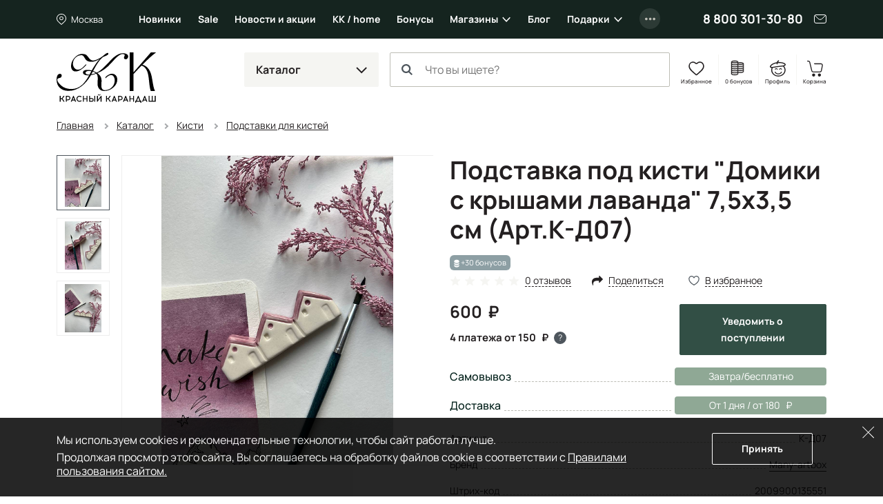

--- FILE ---
content_type: text/html; charset=UTF-8
request_url: https://krasniykarandash.ru/product/podstavka_pod_kisti_domiki_s_kryshami_lavanda_7_5kh3_5_sm.html
body_size: 40429
content:
    <!DOCTYPE html>
<html lang="ru">
    <head>

        <meta charset="UTF-8">
        <meta http-equiv="X-UA-Compatible" content="IE=edge">
        <meta name="viewport" content="width=device-width, height=device-height, initial-scale=1,minimum-scale=1.0, maximum-scale=1.0, user-scalable=no">
        <meta name="format-detection" content="telephone=no">
        <meta name="format-detection" content="address=no">
        <meta name="format-detection" content="email=no">
        <link rel="icon" type="image/png" sizes="32x32" href="/favicon-32x32.png">
        <link rel="icon" type="image/png" sizes="16x16" href="/favicon-16x16.png">
        <link rel="shortcut icon" href="/favicon.ico">
        <meta name="loginza-verification" content="3fbcffe06b8140fced810caf77fc8da8">
        <meta name="google-site-verification" content="GHtFI820P_v5xg6Q05T1pR1sy2pg9npHnZkHm5HCvPY">
        <meta name="yandex-verification" content="6e9a07920d7f6c1b">
        <meta name="yandex-verification" content="6619ff05bd7a5361">
        <title>Подставка под кисти &quot;Домики с крышами лаванда&quot; 7,5х3,5 см К-Д07 - купить в Москве по цене 600 руб в интернет-магазине Красный карандаш</title><meta name="description" content="Подставка под кисти &amp;quot;Домики с крышами лаванда&amp;quot; 7,5х3,5 см — К-Д07. Купить в арт-маркете Красный Карандаш по доступной цене с доставкой по России. Скидки и бонусы постоянным покупателям и студентам." />
<style>@charset "UTF-8";
.widgettitle {
  background: transparent !important;
  font-weight: 700 !important;
  margin-bottom: 20px !important;
}

.rr-tabContent {
  overflow: visible !important;
}

.rr-widget {
  padding: 0 16px !important;
}
@media (min-width: 768px) {
  .rr-widget {
    padding: 0 !important;
  }
}

.rr-content .slick-dots, .rr-items .slick-dots {
  list-style: none;
  padding: 0;
  margin: 10px 0 0;
  text-align: center;
}
.rr-content .slick-dots li, .rr-items .slick-dots li {
  display: inline-block;
  margin: 0;
  padding: 8px;
}
.rr-content .slick-dots button, .rr-items .slick-dots button {
  display: block;
  width: 12px;
  height: 12px;
  background-color: transparent;
  border: 1px solid #BDBDB5;
  border-radius: 50%;
  font-size: 0;
  color: transparent;
  padding: 0;
}
.rr-content .slick-dots .slick-active button, .rr-items .slick-dots .slick-active button {
  background-color: #4E565D;
  border-color: #4E565D;
}

.rr-widget .rr-block .slick-arrow,
body main .rr-widget .slick-arrow {
  padding: 0;
  opacity: 1;
  width: 60px;
  height: unset;
  top: 0 !important;
  bottom: 0;
  background-image: none;
  margin-top: 0;
  border-radius: 0;
  border: 0;
  background-color: transparent;
  background-size: auto;
}
.rr-widget .rr-block .slick-arrow:before,
body main .rr-widget .slick-arrow:before {
  display: none;
}
.rr-widget .rr-block .slick-arrow:after,
body main .rr-widget .slick-arrow:after {
  content: "";
  position: absolute;
  top: -16px;
  bottom: 0;
  margin: auto;
  width: 28px;
  height: 28px;
  background: url(/static_files/img/header/arr-right.svg);
  background-size: contain;
  background-position: center;
  background-repeat: no-repeat;
  opacity: 0.6;
}
.rr-widget .rr-block .slick-arrow.slick-prev,
body main .rr-widget .slick-arrow.slick-prev {
  left: 0;
  background-image: linear-gradient(to right, rgba(255, 255, 255, 0.9), transparent);
  transform: none;
}
.rr-widget .rr-block .slick-arrow.slick-prev:after,
body main .rr-widget .slick-arrow.slick-prev:after {
  left: 10px;
  transform: rotate(-180deg) !important;
}
.rr-widget .rr-block .slick-arrow.slick-next,
body main .rr-widget .slick-arrow.slick-next {
  background-image: linear-gradient(to left, rgba(255, 255, 255, 0.9), transparent);
}
.rr-widget .rr-block .slick-arrow.slick-next:after,
body main .rr-widget .slick-arrow.slick-next:after {
  right: 10px;
}
.rr-widget .rr-block .rr-items,
body main .rr-widget .rr-items {
  font-family: Manrope, Arial, Helvetica, sans-serif;
  background: transparent !important;
  margin: 0 !important;
}
.rr-widget .rr-block .rr-items .rr-item-wrapper,
body main .rr-widget .rr-items .rr-item-wrapper {
  border: 1px solid #E6E7E1;
  margin-bottom: 1px;
}
.rr-widget .rr-block .rr-items .item-block-price,
body main .rr-widget .rr-items .item-block-price {
  margin-bottom: 0.35rem;
}
.rr-widget .rr-block .rr-items .item-block-price .item-old-price-value,
body main .rr-widget .rr-items .item-block-price .item-old-price-value {
  white-space: nowrap;
  font-weight: 400;
  position: relative;
  font-size: 0.85em;
  color: #231F20;
  text-decoration: none;
}
.rr-widget .rr-block .rr-items .item-block-price .item-old-price-value .rubl,
body main .rr-widget .rr-items .item-block-price .item-old-price-value .rubl {
  font-weight: inherit;
}
.rr-widget .rr-block .rr-items .item-block-price .item-old-price-value:after,
body main .rr-widget .rr-items .item-block-price .item-old-price-value:after {
  content: "";
  width: 100%;
  height: 1px;
  background: #e34551;
  position: absolute;
  left: 0;
  top: 50%;
  transform: rotate(-10deg);
}
.rr-widget .rr-block .rr-items .item-price-value,
body main .rr-widget .rr-items .item-price-value {
  font-size: 1.5rem;
  line-height: 1.5rem;
  font-weight: 700;
}
.rr-widget .rr-block .rr-items .item-price-value .rubl,
body main .rr-widget .rr-items .item-price-value .rubl {
  font-weight: inherit;
}
.rr-widget .rr-block .rr-items .info-wrapper,
body main .rr-widget .rr-items .info-wrapper {
  padding: 0.375rem;
}
.rr-widget .rr-block .rr-items .prod__footer,
body main .rr-widget .rr-items .prod__footer {
  position: absolute;
  top: 0;
  left: 0;
  margin: 0.35rem;
  background: transparent;
}
.rr-widget .rr-block .rr-items .prod__label,
body main .rr-widget .rr-items .prod__label {
  font-weight: 500;
  font-size: 12px;
  line-height: 24px;
  padding: 0 8px;
  background: #231F20;
  color: #fff;
  border-radius: 6px;
  text-transform: none;
  height: auto;
}
.rr-widget .rr-block .rr-items .prod__label.rr-label-popular,
body main .rr-widget .rr-items .prod__label.rr-label-popular {
  background: #985032;
}
.rr-widget .rr-block .rr-items .prod__label.rr-label-saleByPopular,
body main .rr-widget .rr-items .prod__label.rr-label-saleByPopular {
  background: #bd3943;
}
.rr-widget .rr-block .rr-items .rr-item,
body main .rr-widget .rr-items .rr-item {
  margin: 0 !important;
  border: 0 !important;
  box-shadow: none !important;
  padding: 0 4px;
}
.rr-widget .rr-block .rr-items .rr-item:after,
body main .rr-widget .rr-items .rr-item:after {
  display: none;
}
.rr-widget .rr-block .rr-items .item-title,
body main .rr-widget .rr-items .item-title {
  font-size: 0.75rem;
  line-height: 1rem;
  font-weight: 400;
  margin-bottom: 0.35rem;
  height: 64px;
}
.rr-widget .rr-block .rr-items .item-bottom,
body main .rr-widget .rr-items .item-bottom {
  margin: 0;
}
.rr-widget .rr-block .rr-items .item-actions,
body main .rr-widget .rr-items .item-actions {
  display: flex;
  width: 100%;
  align-items: center;
}
.rr-widget .rr-block .rr-items .prod__price--right-part,
body main .rr-widget .rr-items .prod__price--right-part {
  height: 47px;
  white-space: nowrap;
  display: flex;
  width: 100%;
  align-items: center;
}
.rr-widget .rr-block .rr-items .grid-prod__item-addcart,
body main .rr-widget .rr-items .grid-prod__item-addcart {
  display: flex;
  flex-grow: 1;
  font-size: 0.8rem;
  line-height: 1.25rem;
  background: #4E565D;
  border: 1px solid #4E565D;
  border-radius: 0.125rem;
  color: #fff;
  align-items: center;
  justify-content: center;
  font-weight: 700;
  padding: 13px 10px;
  text-decoration: none;
  white-space: nowrap;
  transition: 0.15s ease-out;
}
.rr-widget .rr-block .rr-items .grid-prod__item-addcart:hover,
body main .rr-widget .rr-items .grid-prod__item-addcart:hover {
  background: #231F20;
  border-color: #231F20;
}
.rr-widget .rr-block .rr-items .grid-prod__item-addcart:before,
body main .rr-widget .rr-items .grid-prod__item-addcart:before {
  content: "В корзину";
}
.rr-widget .rr-block .rr-items .grid-prod__item-addcart.added,
body main .rr-widget .rr-items .grid-prod__item-addcart.added {
  color: #4E565D;
  border-color: #4E565D;
  background: transparent !important;
}
.rr-widget .rr-block .rr-items .grid-prod__item-addcart.added:before,
body main .rr-widget .rr-items .grid-prod__item-addcart.added:before {
  content: "В корзине";
}
.rr-widget .rr-block .rr-items .grid-prod__item-addfav,
body main .rr-widget .rr-items .grid-prod__item-addfav {
  width: 1.4375rem;
  height: 1.4375rem;
  flex-shrink: 0;
  background-image: url(/static_files/img/prods/heart.svg);
  background-position: center center;
  background-repeat: no-repeat;
  border-radius: 50%;
  transition: background-color 0.1s ease-out;
  margin-left: 4px;
}
.rr-widget .rr-block .rr-items .grid-prod__item-addfav.added,
body main .rr-widget .rr-items .grid-prod__item-addfav.added {
  background-image: url(/static_files/img/prods/heart-fill.svg);
}
@media (min-width: 576px) {
  .rr-widget .rr-block .rr-item .prod__footer,
body main .rr-widget .rr-item .prod__footer {
    margin: 0.6rem;
  }
  .rr-widget .rr-block .rr-item .info-wrapper,
body main .rr-widget .rr-item .info-wrapper {
    padding: 0.6rem;
  }
  .rr-widget .rr-block .rr-item .item-title,
body main .rr-widget .rr-item .item-title {
    font-size: 0.875rem;
    line-height: 1.3125rem;
    height: 5.25rem;
    margin-bottom: 0.6rem;
  }
}
@media (min-width: 768px) {
  .rr-widget .rr-block .rr-item .grid-prod__item-addfav,
body main .rr-widget .rr-item .grid-prod__item-addfav {
    margin-left: 10px;
  }
  .rr-widget .rr-block .rr-item .prod__footer,
body main .rr-widget .rr-item .prod__footer {
    margin: 1rem;
  }
  .rr-widget .rr-block .rr-item .info-wrapper,
body main .rr-widget .rr-item .info-wrapper {
    padding: 1rem;
  }
  .rr-widget .rr-block .rr-item .item-title,
body main .rr-widget .rr-item .item-title {
    margin-bottom: 1rem;
  }
  .rr-widget .rr-block .rr-items .slick-arrow.slick-prev,
body main .rr-widget .rr-items .slick-arrow.slick-prev {
    left: -24px;
  }
  .rr-widget .rr-block .rr-items .slick-arrow.slick-next,
body main .rr-widget .rr-items .slick-arrow.slick-next {
    right: -24px;
  }
  .rr-widget .rr-block .rr-slider-arrow .slick-arrow.slick-prev,
body main .rr-widget .rr-slider-arrow .slick-arrow.slick-prev {
    left: -36px;
  }
  .rr-widget .rr-block .rr-slider-arrow .slick-arrow.slick-next,
body main .rr-widget .rr-slider-arrow .slick-arrow.slick-next {
    right: -36px;
  }
}
@media (min-width: 1200px) {
  .rr-widget .rr-block .rr-items,
body main .rr-widget .rr-items {
    margin: 0 -12px;
    padding: 0;
  }
  .rr-widget .rr-block .rr-items .rr-item,
body main .rr-widget .rr-items .rr-item {
    padding: 0 12px;
  }
}

body .rr-widget[data-s="59cbcf17c7d0138ec020ba1d"] .widgettitle {
  font-size: 25px;
  line-height: 30px;
}

.js-catalog-gallery img:first-child {
  display: inline-block;
}

.tmb-wrap {
  position: absolute;
  z-index: 2;
  top: 0;
  left: 0;
  right: 0;
  bottom: 0;
  width: 100%;
  height: 100%;
}

.tmb-wrap .tmb-wrap-table {
  display: table;
  height: 100%;
  width: 100%;
}

.tmb-wrap-table div {
  display: table-cell;
  height: 100%;
  border-bottom: 4px solid transparent;
  padding-top: 10px;
  -webkit-transition: all 0.25s ease;
  -o-transition: all 0.25s ease;
  transition: all 0.25s ease;
}

.tmb-wrap .tmb-wrap-table div.active {
  border-color: #4E565D;
}

.tmb-wrap .tmb-wrap-table div:first-child:last-child {
  border-color: transparent;
}

.brazzers-daddy .image-wrap {
  position: absolute;
  top: 0;
  left: 0;
  right: 0;
  bottom: 0;
  display: flex;
  align-items: center;
  justify-content: center;
  border-radius: 7px;
  background-color: #fff;
  height: 100%;
  width: 100%;
}

.brazzers-daddy .image-wrap img {
  position: absolute;
  margin: auto;
  width: auto;
}

.buy .buy__single {
  width: 100%;
}
.buy .buy__quantity {
  display: flex;
  flex-grow: 1;
  line-height: 1.25rem;
  font-size: 1rem;
  background: #15241f;
  border-radius: 0.125rem;
  color: #fff;
  align-items: center;
  justify-content: center;
  font-weight: 700;
  padding: 0.75rem 0.3rem 0.75rem 0.5rem;
}
.buy .buy__quantity .buy__cart-link {
  color: #fff;
  text-decoration: none;
}
.buy .buy__quantity .buy__cart-link:hover {
  color: #fff;
  text-decoration: none;
}
.buy .buy__quantity .buy__quantity-control {
  width: 1.2rem;
  height: 1.2rem;
  padding: 0;
  background-color: #15241f;
  border: 0;
  background-position: center;
  background-repeat: no-repeat;
  border-radius: 50%;
}
.buy .buy__quantity .buy__quantity-control.disabled {
  opacity: 0.4;
  pointer-events: none;
}
.buy .buy__quantity .buy__quantity-control:hover {
  background-color: rgba(255, 255, 255, 0.2);
}
.buy .buy__quantity .buy__quantity-control.plus {
  background-image: url(/static_files/img/prods/plus.svg);
}
.buy .buy__quantity .buy__quantity-control.minus {
  background-image: url(/static_files/img/prods/minus.svg);
}
.buy .buy__quantity .buy__quantity-value {
  width: 1.6rem;
  min-width: 1.6rem;
  line-height: 1.25rem;
  font-size: 0.9rem;
  background: #15241f;
  box-shadow: none;
  border: 0;
  color: #fff;
  text-align: center;
  flex-shrink: 0;
  padding: 1px 0;
}
.tooltip-buy .tooltip-inner {
  border-radius: 0.125rem;
  background-color: #ddd;
}
.tooltip-buy.bs-tooltip-bottom .tooltip-arrow::before, .tooltip-buy.bs-tooltip-auto[data-popper-placement^=bottom] .tooltip-arrow::before {
  border-bottom-color: #ddd;
}

.prod__left {
  margin-bottom: 1rem;
}
.prod__scale {
  position: absolute;
  width: 24px;
  height: 24px;
  background: url(/static_files/img/catalog/scale.svg) #fff center no-repeat;
  background-size: 11px 11px;
  border: 1px solid #4E565D;
  bottom: 8px;
  right: 8px;
  padding: 0;
  z-index: 2;
}
.prod__placeholder {
  height: 46px;
  flex-grow: 1;
}
.prod__wrap {
  display: flex;
  will-change: width;
  transition: width 0.25s ease;
}
.prod__wrap .buy__cart-link {
  display: none !important;
}
.prod__wrap .buy__add {
  display: none;
}
.prod__wrap .buy__tocart {
  display: block;
}
.prod__wrap .buy__tocart:first-letter {
  text-transform: capitalize;
}
.prod__wrap .installments {
  line-height: 1.3125rem;
}
.prod__wrap .installments__btn {
  width: 20px;
  height: 0.85rem;
  margin-bottom: 0.35rem;
  background: url(/static_files/img/dolyame/black2.svg) left center no-repeat;
  cursor: pointer;
  display: inline-block;
  vertical-align: middle;
}
.prod__wrap .installments__btn:hover {
  filter: brightness(0.8);
}
.prod__wrap .installments__txt {
  font-weight: 700;
  font-size: 11px;
  line-height: 1rem;
  margin-bottom: 0.35rem;
  display: inline-block;
  vertical-align: middle;
  cursor: pointer;
}
.prod__wrap .installments__txt .rubl {
  font-weight: inherit;
}
.prod__wrap .price .from {
  font-size: 0.75rem;
}
.prod__wrap .price.red {
  color: #e34551;
  margin-right: 10px;
}
.prod__wrap .price .nowrap {
  white-space: nowrap;
}
.prod__wrap .price--last {
  white-space: nowrap;
  position: relative;
  display: inline-block;
  font-size: 0.7em;
  color: #BDBDB5;
  text-decoration: line-through;
}
.prod__colors {
  margin-top: 0.375rem;
}
.prod__colors-txt {
  font-size: 0.75rem;
  margin-left: 1rem;
}
.prod__color {
  border: 1px solid #fff;
  width: 0.85rem;
  height: 0.85rem;
  border-radius: 0.25rem;
  margin-right: -0.6rem;
}
.prod__row {
  flex-grow: 1;
  display: flex;
  flex-direction: column;
  padding: 0.375rem;
}
.prod__item {
  display: flex;
  flex-direction: column;
  width: 100%;
  position: relative;
  border: 1px solid #E6E7E1;
  border-radius: 0.125rem;
}
.prod__item-header {
  position: relative;
}
.prod__item-header .prod__labels {
  display: none;
}
.prod__item-img-wrp {
  display: block;
  position: relative;
  height: 0;
  padding-bottom: 80% !important;
  border-bottom: 1px solid #F5F5F2;
}
.prod__item-img-wrp .swiper-wrapper {
  position: absolute;
}
.prod__item-img-wrp .swiper-wrapper .swiper-slide {
  display: flex;
  height: 100%;
  align-items: center;
  justify-content: center;
}
.prod__item-img-wrp .swiper-pagination.swiper-pagination-bullets {
  display: table;
  bottom: 0;
  width: auto;
  margin: 0 auto;
  left: 0;
  right: 0;
  border-spacing: 4px;
}
.prod__item-img-wrp .swiper-pagination.swiper-pagination-bullets .swiper-pagination-bullet {
  display: table-cell;
  height: 8px;
  border-radius: 50%;
  border: 1px #4E565D solid;
  background: #ffffff;
  opacity: 1;
}
.prod__item-img-wrp .swiper-pagination.swiper-pagination-bullets .swiper-pagination-bullet-active {
  background: #4E565D;
}
.prod__item-img-wrp img {
  position: absolute;
  top: 0;
  bottom: 0;
  left: 0;
  right: 0;
  max-width: 100%;
  max-height: 100%;
  margin: auto;
  width: auto;
  height: auto;
  padding: 0.6rem;
}
.prod__body {
  flex-grow: 1;
  display: flex;
  flex-direction: column;
  justify-content: space-between;
}
.prod__title {
  font-size: 0.75rem;
  line-height: 1rem;
  max-height: 4rem;
  overflow: hidden;
}
.prod__title a {
  color: #231F20;
  text-decoration: none;
  display: -webkit-box;
  -webkit-line-clamp: 3;
  -webkit-box-orient: vertical;
  overflow: hidden;
}
.prod__title a:hover {
  color: #324f45;
}
.prod__info {
  display: none;
  line-height: 1rem;
  font-size: 0.75rem;
}
.prod__info b {
  font-weight: 500;
}
.prod__info a {
  color: #231F20;
}
.prod__avail {
  font-weight: 500;
  color: #bd3943;
}
.prod__more {
  display: none;
}
.prod__right {
  position: relative;
  display: flex;
}
.prod__right .buy .buy__single {
  width: 30px;
  height: 30px;
  background: url(/static_files/img/header/cart.svg) center no-repeat;
  background-color: transparent !important;
  font-size: 0;
  padding: 0;
  border: 0;
}
.prod__to-list {
  display: inline-block;
  border: 1px solid #4E565D;
  padding: 0;
  width: 1.625rem;
  height: 1.625rem;
  background-color: #fff;
  background-image: url(/static_files/img/prods/to-list.svg);
  background-repeat: no-repeat;
  background-position: center;
  background-size: 50%;
  border-radius: 50%;
  position: absolute;
  right: 0;
  top: -44px;
  z-index: 2;
  margin-bottom: 1rem;
}
.prod__to-list.active {
  background-color: #4E565D;
  background-image: url(/static_files/img/prods/to-list-white.svg);
}
.prod__price {
  font-weight: 700;
  font-size: 1rem;
  line-height: 19px;
  margin-bottom: 0.35rem;
  margin-right: 0.35rem;
}
.prod__price .rubl {
  font-size: inherit;
  font-weight: 700;
}
.prod__price .form {
  font-size: 12px;
}
.prod__bonus {
  display: flex;
  margin: 2px 0 1rem 0;
  color: #8098B0;
  font-size: 12px;
  line-height: 12px;
  font-weight: 700;
}
.prod__bonus__icon {
  width: 8px;
  height: 12px;
  vertical-align: bottom;
}
.prod__btns {
  margin-top: 0.375rem;
}
.prod__btns .buy__cart-link {
  font-size: 0.8rem;
}
.prod__btns .btn-kk {
  background-color: #324f45;
  border-color: #324f45;
}
.prod__btns .btn-kk,
.prod__btns .btn-kk-outline {
  font-size: 0.8rem;
  line-height: 1.25rem;
  flex-grow: 1;
  padding-right: 0;
  padding-left: 0;
}
.prod__btns .buy {
  flex-grow: 1;
}
.prod__widgets {
  position: absolute;
  top: 10px;
  right: 10px;
  flex-shrink: 0;
  display: flex;
  flex-direction: column;
  justify-content: center;
  align-items: center;
  margin-left: 0.5rem;
  z-index: 2;
}
.prod__compare {
  width: 1.4375rem;
  height: 1.4375rem;
  background-image: url(/static_files/img/prods/compare.svg);
  background-position: center center;
  background-repeat: no-repeat;
  border-radius: 50%;
  transition: background-color 0.1s ease-out;
}
.prod__list {
  width: 1.4375rem;
  height: 1.4375rem;
  background-image: url(/static_files/img/prods/to-list.svg);
  background-position: center center;
  background-repeat: no-repeat;
  background-size: 68%;
  border-radius: 50%;
  transition: background-color 0.1s ease-out;
  flex-grow: 0;
}
.prod__fav {
  width: 1.4375rem;
  height: 1.4375rem;
  background-image: url(/static_files/img/prods/heart-white.svg);
  background-position: center center;
  background-repeat: no-repeat;
  border-radius: 50%;
  transition: background-color 0.1s ease-out;
}
.prod__fav.added {
  background-image: url(/static_files/img/prods/heart-fill-green.svg);
}
.prod__labels {
  position: absolute;
  top: 0;
  margin-top: 0.375rem;
  margin-right: 40px;
  z-index: 1;
}
.prod__label {
  margin: 0 2px 0.375rem 0;
  border-radius: 0.375rem;
  padding: 0 0.375rem;
  font-size: 11px;
  line-height: 1.375rem;
  background: #8fa895;
  display: inline-block;
  color: #fff;
  vertical-align: top;
  white-space: nowrap;
}
.prod__label--lot {
  background: #4E543D;
}
.prod__label--ucenka {
  background-color: #829184;
}
.prod__label--month {
  background-color: #856855;
}
.prod__label--new {
  background-color: #231F20;
}
.prod__label--hit {
  background-color: #D5444F;
}
.prod__label--action {
  background-color: #8D9FA4;
}
.prod__label--sale {
  background-color: #601420;
}
.prod__pack {
  display: inline-block;
  width: 1.375rem;
  height: 1.375rem;
  background: url(/static_files/img/prods/flake.svg) center no-repeat;
}

.catalog .prod__right .buy .buy__cart-link {
  display: none !important;
}
.catalog .prod__right .buy .buy__quantity {
  background: transparent;
  border: 1px solid #4E565D;
  padding: 4px;
  border-radius: 17px;
  max-width: 73px;
}
.catalog .prod__right .buy .buy__quantity .buy__quantity-value {
  background: transparent;
  color: #231F20;
}
.catalog .prod__right .buy .buy__quantity .buy__quantity-control {
  margin: 0;
}
.catalog .prod__right .buy .buy__quantity .buy__quantity-control:hover {
  background-color: #bdbdb5;
  color: #fff;
}

.catalog--line .prods:not(.prod__slider) .prod__container {
  position: absolute;
  top: 0;
  bottom: 0;
  left: 0;
  right: 0;
}
.catalog--line .prods:not(.prod__slider) .prod__image {
  position: absolute;
  top: 0;
  bottom: 0;
  left: 0;
  right: 0;
}
.catalog--line .prods:not(.prod__slider) .prod__wrap {
  width: 100%;
}
.catalog--line .prods:not(.prod__slider) .prod__wrap .installments__btn {
  display: inline-block;
  vertical-align: middle;
}
.catalog--line .prods:not(.prod__slider) .prod__wrap .installments__txt {
  display: inline-block;
  vertical-align: middle;
}
.catalog--line .prods:not(.prod__slider) .prod__item {
  flex-direction: row;
}
.catalog--line .prods:not(.prod__slider) .prod__item .buy, .catalog--line .prods:not(.prod__slider) .prod__item .btn-kk-outline, .catalog--line .prods:not(.prod__slider) .prod__item .buy__subscr {
  max-width: 13rem;
  min-width: 13rem;
}
.catalog--line .prods:not(.prod__slider) .prod__item-header {
  width: 33.3333%;
  margin-right: 1rem;
  flex-shrink: 0;
}
.catalog--line .prods:not(.prod__slider) .prod__item-img-wrp {
  border-bottom: 0;
  border-right: 1px solid #F5F5F2;
  height: 100%;
  padding-bottom: 0 !important;
}
.catalog--line .prods:not(.prod__slider) .prod__row {
  padding: 1rem 1rem 0.625rem 0;
}
.catalog--line .prods:not(.prod__slider) .prod__body {
  padding: 0;
  display: flex;
  flex-direction: row;
}
.catalog--line .prods:not(.prod__slider) .prod__left {
  width: 60%;
  padding-right: 1rem;
  margin-bottom: 0;
}
.catalog--line .prods:not(.prod__slider) .prod__right {
  order: 1;
  text-align: right;
  width: 40%;
  flex-direction: column;
}
.catalog--line .prods:not(.prod__slider) .prod__price {
  display: block;
}
.catalog--line .prods:not(.prod__slider) .prod__labels {
  position: static;
}
.catalog--line .prods:not(.prod__slider) .prod__to-list {
  position: static;
}
.catalog--line .prods:not(.prod__slider) .prod__info {
  display: block;
}
.catalog--line .prods:not(.prod__slider) .prod__btns {
  flex-direction: row-reverse;
}
.catalog--line .prods:not(.prod__slider) .prod__widgets {
  margin: 0 0.5rem 0 0;
  flex-grow: 1;
  justify-content: flex-start;
  flex-direction: row;
  left: 10px;
  right: 10px;
  top: 10px;
}
.catalog--line .prods:not(.prod__slider) .prod__incart {
  display: inline;
}
@media (max-width: 575px) {
  .catalog--line .prods:not(.prod__slider) .prod__body {
    flex-direction: column-reverse;
  }
  .catalog--line .prods:not(.prod__slider) .prod__row .prod__labels {
    display: none;
  }
  .catalog--line .prods:not(.prod__slider) .prod__right {
    width: 100%;
    text-align: left;
  }
  .catalog--line .prods:not(.prod__slider) .prod__left {
    width: 100%;
    flex-grow: 1;
  }
  .catalog--line .prods:not(.prod__slider) .prod__btns {
    flex-direction: row;
  }
  .catalog--line .prods:not(.prod__slider) .prod__widgets {
    margin: 0 0 0 0.5rem;
    justify-content: flex-end;
    flex-grow: 0;
  }
  .catalog--line .prods:not(.prod__slider) .prod__container {
    display: flex;
    flex-direction: column;
  }
  .catalog--line .prods:not(.prod__slider) .prod__image {
    position: relative;
    flex-grow: 1;
  }
  .catalog--line .prods:not(.prod__slider) .prod__item-header {
    width: 50%;
  }
  .catalog--line .prods:not(.prod__slider) .prod__item-header .prod__labels {
    display: block;
    margin: 0;
    padding: 0.625rem 0.625rem 0.25rem 0.625rem;
  }
  .catalog--line .prods:not(.prod__slider) .prod__item .buy__subscr, .catalog--line .prods:not(.prod__slider) .prod__item .prod__item-addcart {
    min-width: unset;
    flex-grow: 1;
  }
}

.catalog .buy__subscribe-abs {
  display: none;
}

@media (min-width: 576px) {
  .prod__wrap .buy {
    justify-content: flex-end !important;
  }
  .prod__wrap .buy__cart-link {
    display: block !important;
  }
  .prod__wrap .buy__add {
    display: none;
  }
  .prod__wrap .buy__tocart {
    display: block;
  }
  .prod__wrap .buy__tocart:first-letter {
    text-transform: capitalize;
  }
  .prod__wrap .installments__txt {
    font-size: 0.75rem;
  }
  .prod__row {
    padding: 0.6rem;
  }
  .prod__incart {
    display: inline;
  }
  .prod__widgets {
    flex-direction: row;
  }
  .prod__compare {
    width: 1.7rem;
    height: 1.7rem;
  }
  .prod__compare:hover {
    background-color: #E6E7E1;
  }
  .prod__list {
    width: 1.7rem;
    height: 1.7rem;
    background-size: 62%;
  }
  .prod__list:hover {
    background-color: #E6E7E1;
  }
  .prod__fav {
    width: 1.7rem;
    height: 1.7rem;
  }
  .prod__fav:hover {
    background-color: #E6E7E1;
  }
  .prod__btns {
    margin-top: 0.6rem;
  }
  .prod__labels {
    margin-top: 0.6rem;
  }
  .prod__title {
    font-size: 0.875rem;
    line-height: 1.3125rem;
    max-height: 5.25rem;
  }
}
@media (min-width: 768px) {
  .prod__colors {
    margin-top: 1rem;
  }
  .prod__colors-txt {
    font-size: 0.85rem;
  }
  .prod__color {
    width: 1.125rem;
    height: 1.125rem;
    border-radius: 0.25rem;
    margin-right: -0.6rem;
  }
  .prod__wrap .installments {
    margin-bottom: 0.5rem;
  }
  .prod__wrap .installments__btn {
    display: inline-block;
    vertical-align: middle;
  }
  .prod__wrap .installments__txt {
    display: inline-block;
    vertical-align: middle;
  }
  .prod__row {
    padding: 1rem;
  }
  .prod__right {
    position: static;
  }
  .prod__labels {
    margin-top: 1rem;
  }
  .prod__price {
    font-size: 1.5rem;
    line-height: 1.5rem;
    margin-bottom: 1rem;
  }
  .prod__price .price .from {
    font-size: 0.875rem;
  }
  .prod__bonus {
    font-size: 20px;
    line-height: 20px;
  }
  .prod__bonus__icon {
    width: 14px;
    height: 20px;
  }
  .prod__quantity {
    font-size: 0.9rem;
  }
  .prod__btns {
    margin-top: 1rem;
  }
  .prod__btns .buy__cart-link {
    font-size: 0.9rem;
  }
  .prod__btns .btn-kk,
.prod__btns .btn-kk-outline {
    font-size: 0.9rem;
  }
  .prod__to-list {
    width: 2.375rem;
    height: 2.375rem;
    top: 0.5rem;
    right: 0.5rem;
    background-size: auto;
  }
}
@media (min-width: 1480px) {
  .catalog .buy__subscribe-abs {
    display: inline;
  }

  .prod__control {
    width: 1.5rem;
    height: 1.5rem;
  }
}
.home__pic {
  background-position: center;
  background-size: cover;
  background-repeat: no-repeat;
  border-radius: 12px;
  margin-bottom: 12px;
  transition: filter 0.2s ease-out;
}
.home__pic:after {
  content: "";
  display: block;
  padding-bottom: 60%;
}
.home__slider {
  border-radius: 12px;
  overflow: hidden;
}
.home__slider:not(.lightSlider) > div {
  display: none;
}
.home__slider:not(.lightSlider) > div:first-child {
  display: block;
}
.home__slider .home__slide {
  display: block;
  background-position: center;
  background-repeat: no-repeat;
  background-size: cover;
  position: relative;
  -webkit-perspective: 2000;
  -webkit-backface-visibility: hidden;
  border-radius: 14px;
}
.home__slider .home__slide.slick-active {
  z-index: 1;
}
.home__slider .home__slide:after {
  content: "";
  display: block;
  padding-bottom: 34%;
}
@media (max-width: 767px) {
  .home__slider .home__slide:after {
    padding-bottom: 108%;
  }
}
.home__section .home__promo {
  height: auto !important;
}
.home__section .home__promo:not(.lightSlider) {
  display: flex !important;
  flex-flow: row wrap;
  margin: 0 -12px;
  overflow: hidden;
}
.home__section .home__promo:not(.lightSlider) > div {
  width: 25%;
  padding: 0 12px;
}
.home__section .home__promo:not(.lightSlider) > div:nth-child(4) ~ div {
  display: none;
}
.home__section .home__promo .home__action {
  padding: 0 !important;
  display: block;
  font-weight: 500;
  font-size: 18px;
  line-height: 24px;
  color: #231F20;
  flex-shrink: 0;
  text-decoration: none;
  position: relative;
}
.home__section .home__promo .home__action:hover {
  color: #e34551;
}
.home__section .home__promo .home__action:hover .home__pic {
  filter: saturate(1.8) brightness(1.1);
}
@media (max-width: 767px) {
  .home__section .home__slider.slick-slider .slick-dots {
    position: static;
  }
  .home__section .home__slider.slick-slider .slick-dots button {
    border-color: #4E565D;
  }
  .home__section .home__slider.slick-slider .slick-dots .slick-active button {
    border-color: #4E565D;
    background: #4E565D;
  }
}
@media (min-width: 1550px) {
  .home__promo.slick-slider .slick-arrow {
    top: 110px;
  }
}

.is-mobile .home__carousel {
  padding: 0;
}
.is-mobile .home__carousel .slick-track {
  display: flex;
}
.is-mobile .home__carousel .slick-list {
  margin: 0 -15px;
}
.is-mobile .home__carousel .slick-list .slick-slide {
  margin-right: 15px;
}
.is-mobile .home__carousel .slick-list a {
  font-weight: 500;
  font-size: 16px;
  line-height: 24px;
  color: #231F20;
  text-decoration: none;
}
.is-mobile .home__carousel .slick-list a:hover .home__name,
.is-mobile .home__carousel .slick-list a:active .home__name {
  color: #e34551;
}
@media (max-width: 767px) {
  .is-mobile .home__carousel .slick-list {
    padding: 0 20% 0 0;
    margin: 0;
  }
  .is-mobile .home__carousel .slick-list .slick-slide {
    margin-right: 15px;
  }
  .is-mobile .home__carousel .slick-list .slick-slide .home__img:before {
    padding-bottom: 60%;
  }
  .is-mobile .home__carousel .slick-arrow {
    display: none;
  }
}
@media (min-width: 768px) {
  .is-mobile .home__carousel .home__img:before {
    padding-bottom: 60%;
  }
  .is-mobile .home__carousel .slick-arrow {
    top: 0;
    bottom: 0;
    width: 70px;
    opacity: 1;
    border-radius: 0;
    border: 0;
    transform: none;
    height: auto;
    margin-top: 0;
  }
  .is-mobile .home__carousel .slick-arrow:before {
    content: "";
    position: absolute;
    bottom: 70px;
    margin: auto;
    width: 28px;
    height: 28px;
    background: url(/static_files/img/header/arr-right.svg) center no-repeat;
    background-size: contain;
    opacity: 0.6;
    transform: none;
  }
  .is-mobile .home__carousel .slick-arrow:hover:before {
    opacity: 1;
  }
  .is-mobile .home__carousel .slick-prev {
    left: -1px;
    background-image: linear-gradient(to right, #fff 4px, rgba(255, 255, 255, 0.6), transparent);
  }
  .is-mobile .home__carousel .slick-prev:before {
    left: 8px;
    transform: rotate(180deg);
  }
  .is-mobile .home__carousel .slick-next {
    right: -1px;
    background-image: linear-gradient(to left, #fff 4px, rgba(255, 255, 255, 0.6), transparent);
  }
  .is-mobile .home__carousel .slick-next:before {
    right: 8px;
  }
}
</style>


<link href="/bitrix/js/intranet/intranet-common.min.css?172659201061199" type="text/css"  rel="stylesheet" >
<link href="/bitrix/js/ui/design-tokens/dist/ui.design-tokens.min.css?172211488423463" type="text/css"  rel="stylesheet" >
<link href="/bitrix/js/ui/fonts/opensans/ui.font.opensans.min.css?17146210222320" type="text/css"  rel="stylesheet" >
<link href="/bitrix/js/main/popup/dist/main.popup.bundle.min.css?175852151028056" type="text/css"  rel="stylesheet" >
<link href="/bitrix/js/dalliservicecom.delivery/css/dalliservicecom.css?17314405852873" type="text/css"  rel="stylesheet" >
<link href="/bitrix/css/podeli.bnpl/style.css?172120830838549" type="text/css"  rel="stylesheet" >
<link href="/bitrix/cache/css/s1/red2018/page_a449841575313822b07f8c55a18cee5b/page_a449841575313822b07f8c55a18cee5b_v1.css?1764337458398429" type="text/css"  rel="stylesheet" >
<link href="/bitrix/cache/css/s1/red2018/template_3d2c20844597203a7c4aadc6fed7ce23/template_3d2c20844597203a7c4aadc6fed7ce23_v1.css?1764337458579455" type="text/css"  data-template-style="true" rel="stylesheet" >
<script>if(!window.BX)window.BX={};if(!window.BX.message)window.BX.message=function(mess){if(typeof mess==='object'){for(let i in mess) {BX.message[i]=mess[i];} return true;}};</script>
<script>(window.BX||top.BX).message({"JS_CORE_LOADING":"Загрузка...","JS_CORE_NO_DATA":"- Нет данных -","JS_CORE_WINDOW_CLOSE":"Закрыть","JS_CORE_WINDOW_EXPAND":"Развернуть","JS_CORE_WINDOW_NARROW":"Свернуть в окно","JS_CORE_WINDOW_SAVE":"Сохранить","JS_CORE_WINDOW_CANCEL":"Отменить","JS_CORE_WINDOW_CONTINUE":"Продолжить","JS_CORE_H":"ч","JS_CORE_M":"м","JS_CORE_S":"с","JSADM_AI_HIDE_EXTRA":"Скрыть лишние","JSADM_AI_ALL_NOTIF":"Показать все","JSADM_AUTH_REQ":"Требуется авторизация!","JS_CORE_WINDOW_AUTH":"Войти","JS_CORE_IMAGE_FULL":"Полный размер"});</script>

<script src="/bitrix/js/main/core/core.min.js?1758523319229643"></script>

<script>BX.Runtime.registerExtension({"name":"main.core","namespace":"BX","loaded":true});</script>
<script>BX.setJSList(["\/bitrix\/js\/main\/core\/core_ajax.js","\/bitrix\/js\/main\/core\/core_promise.js","\/bitrix\/js\/main\/polyfill\/promise\/js\/promise.js","\/bitrix\/js\/main\/loadext\/loadext.js","\/bitrix\/js\/main\/loadext\/extension.js","\/bitrix\/js\/main\/polyfill\/promise\/js\/promise.js","\/bitrix\/js\/main\/polyfill\/find\/js\/find.js","\/bitrix\/js\/main\/polyfill\/includes\/js\/includes.js","\/bitrix\/js\/main\/polyfill\/matches\/js\/matches.js","\/bitrix\/js\/ui\/polyfill\/closest\/js\/closest.js","\/bitrix\/js\/main\/polyfill\/fill\/main.polyfill.fill.js","\/bitrix\/js\/main\/polyfill\/find\/js\/find.js","\/bitrix\/js\/main\/polyfill\/matches\/js\/matches.js","\/bitrix\/js\/main\/polyfill\/core\/dist\/polyfill.bundle.js","\/bitrix\/js\/main\/core\/core.js","\/bitrix\/js\/main\/polyfill\/intersectionobserver\/js\/intersectionobserver.js","\/bitrix\/js\/main\/lazyload\/dist\/lazyload.bundle.js","\/bitrix\/js\/main\/polyfill\/core\/dist\/polyfill.bundle.js","\/bitrix\/js\/main\/parambag\/dist\/parambag.bundle.js"]);
</script>
<script>BX.Runtime.registerExtension({"name":"pull.protobuf","namespace":"BX","loaded":true});</script>
<script>BX.Runtime.registerExtension({"name":"rest.client","namespace":"window","loaded":true});</script>
<script>(window.BX||top.BX).message({"pull_server_enabled":"Y","pull_config_timestamp":1758521467,"shared_worker_allowed":"Y","pull_guest_mode":"Y","pull_guest_user_id":-78668017,"pull_worker_mtime":1758521010});(window.BX||top.BX).message({"PULL_OLD_REVISION":"Для продолжения корректной работы с сайтом необходимо перезагрузить страницу."});</script>
<script>BX.Runtime.registerExtension({"name":"pull.client","namespace":"BX","loaded":true});</script>
<script>BX.Runtime.registerExtension({"name":"pull","namespace":"window","loaded":true});</script>
<script>BX.Runtime.registerExtension({"name":"jquery2","namespace":"window","loaded":true});</script>
<script>BX.Runtime.registerExtension({"name":"mango_statistic","namespace":"window","loaded":true});</script>
<script>BX.Runtime.registerExtension({"name":"mm_widget","namespace":"window","loaded":true});</script>
<script>BX.Runtime.registerExtension({"name":"intranet.design-tokens.bitrix24","namespace":"window","loaded":true});</script>
<script>BX.Runtime.registerExtension({"name":"ui.design-tokens","namespace":"window","loaded":true});</script>
<script>BX.Runtime.registerExtension({"name":"ui.fonts.opensans","namespace":"window","loaded":true});</script>
<script>BX.Runtime.registerExtension({"name":"main.popup","namespace":"BX.Main","loaded":true});</script>
<script>BX.Runtime.registerExtension({"name":"popup","namespace":"window","loaded":true});</script>
<script>BX.Runtime.registerExtension({"name":"jquery3","namespace":"window","loaded":true});</script>
<script>(window.BX||top.BX).message({"SIMAI_MODULE_NOT_FOUND":"Модуль \u0026laquo;SIMAI: Составное свойство\u0026raquo; не найден","SIMAI_MODULE_INSTALLED":"Модуль \u0026laquo;SIMAI: Составное свойство\u0026raquo; установлен","SIMAI_MODULE_DEMO":"Модуль \u0026laquo;SIMAI: Составное свойство\u0026raquo; модуль работает в демо-режиме (вы можете купить версию без ограничений в Маркетплейсе)","SIMAI_MODULE_DEMO_EXPIRED":"Модуль \u0026laquo;SIMAI: Составное свойство\u0026raquo; срок работы демо-режима модуля истек","SMCP_COMPLEX_PROP":"Составное свойство","SMCP_COMPLEX_PROP_LIST":"составное свойство","SMCP_SELECT_SUBPROPS":"Выбор обычных свойств для составного свойства","SMCP_PROP_NUM":"Свойство №","SMCP_PROP_REQ":"обязательное","SMCP_DEL_CVAL":"Удалить это составное значение","SMCP_ADD_CVAL":"Добавить составное значение","SMCP_REQ_EMPTY":"Для составного значения не задано необходимое свойство ","CHOOZE":"ВЫБРАТЬ","CONFIRM_CHOOZE":"Подтвердить выбор","ADDITIONAL":"Дополнительно","ORDERS_UPDATE":"Заказы успешно обновлены","ORDERS_UPDATE_ERROR":"Что-то пошло не так. Попробуйте позже!","PVZ_UPDATE":"Список ПВЗ успешно обновлен!","PVZ_UPDATE_ERROR":"Что-то пошло не так. Попробуйте позже!","PVZ_WRITE_SUCCESS":"\u003Cdiv style=\u0027text-align: center\u0027\u003EАдрес ПВЗ записан в поле \u003Cbr\u003E\u0022Адрес доставки\u0022 блока \u0022Покупатель\u0022\u003C\/div\u003E","PVZ_FITTING":"Примерочная","PVZ_YES":"Есть","ORDER_ADDRESS":"Адрес","ORDER_PVZ":"ПВЗ","TOWN":"г","NOT_SELECTED":"Не выбран","HINT_ADDRESS":"Адрес получателя (обязательный параметр)","HINT_PVZ":"Адрес пункта выдачи заказа","LENINGRAD":"Санкт-Петербург","MOSCOW":"Москва"});</script>
<script>BX.Runtime.registerExtension({"name":"dalliservicecom","namespace":"window","loaded":true});</script>
<script>BX.Runtime.registerExtension({"name":"podeli_bnpl_frontend","namespace":"window","loaded":true});</script>
<script>(window.BX||top.BX).message({"LANGUAGE_ID":"ru","FORMAT_DATE":"DD.MM.YYYY","FORMAT_DATETIME":"DD.MM.YYYY HH:MI:SS","COOKIE_PREFIX":"BITRIX_SM","SERVER_TZ_OFFSET":"10800","UTF_MODE":"Y","SITE_ID":"s1","SITE_DIR":"\/","USER_ID":"","SERVER_TIME":1768748358,"USER_TZ_OFFSET":0,"USER_TZ_AUTO":"Y","bitrix_sessid":"33daac53432ea8a98a4fb0d4273b1fb4"});</script>


<script src="/bitrix/js/pull/protobuf/protobuf.min.js?172659182476433"></script>
<script src="/bitrix/js/pull/protobuf/model.min.js?172659182414190"></script>
<script src="/bitrix/js/rest/client/rest.client.min.js?17265918339240"></script>
<script src="/bitrix/js/pull/client/pull.client.min.js?175852101149849"></script>
<script src="/bitrix/js/main/jquery/jquery-2.2.4.min.js?171462104085578"></script>
<script src="/bitrix/js/main/popup/dist/main.popup.bundle.min.js?176425483067480"></script>
<script src="/bitrix/js/main/jquery/jquery-3.6.0.min.js?171462104089501"></script>
<script src="/bitrix/js/dalliservicecom.delivery/dalliservicecom.js?173144058512070"></script>
<script src="/bitrix/js/podeli.bnpl/script.js?172120830898101"></script>
<script>BX.setJSList(["\/static_files\/js\/comp_product.js","\/static_files\/js\/MangoProductInLife.js","\/static_files\/js\/comp_props.js","\/local\/components\/kk\/reviews\/templates\/.default\/script.js","\/local\/modules\/mango.statistic\/js\/statistic.js","\/local\/modules\/mango.messages\/js\/widget.js","\/local\/modules\/mango.messages\/js\/slideout.js","\/static_files\/js\/svg.js","\/static_files\/js\/MangoForm.js","\/local\/components\/a114u\/form\/templates\/.default\/script.js","\/static_files\/js\/air-datepicker\/js\/datepicker.js","\/static_files\/lib\/jquery\/jquery-3.2.1.min.js","\/static_files\/lib\/waypoints\/jquery.waypoints.min.js","\/static_files\/lib\/overlay_scrollbars\/script.js","\/static_files\/js\/MangoModalManager.js","\/static_files\/js\/bootstrap.bundle.js","\/static_files\/js\/MangoErrorReporter.js","\/static_files\/js\/MangoAmountControl.js","\/static_files\/js\/MangoBasketControl.js","\/static_files\/_refactor\/lib\/oscrollbar\/jquery.overlayScrollbars.min.js","\/static_files\/lib\/slick\/slick.min.js","\/static_files\/js\/header.js","\/static_files\/js\/favorites.js","\/static_files\/js\/tools.js","\/static_files\/js\/comp_cart_mini.js","\/static_files\/js\/comp_basket_product.js","\/static_files\/js\/bonus_labels.js","\/static_files\/_refactor\/lib\/fancybox3\/jquery.fancybox3.min.js","\/static_files\/_refactor\/lib\/magnefic\/jquery.magnific-popup.min.js","\/static_files\/_refactor\/lib\/jquerycookie\/jquery.cookie.js","\/static_files\/_refactor\/lib\/noui\/nouislider.min.js","\/static_files\/_refactor\/lib\/noui\/wNumb.js","\/static_files\/_refactor\/js\/lazyload.js","\/static_files\/_refactor\/lib\/Brazzers-Carousel\/jQuery.Brazzers-Carousel.js","\/static_files\/_refactor\/lib\/formstyler\/jquery.formstyler.min.js","\/static_files\/_refactor\/lib\/andr-04-inputmask-multi-ede823e\/js\/jquery.inputmask-multi.js","\/static_files\/_refactor\/js\/tools.js","\/static_files\/_refactor\/js\/sliders.js","\/static_files\/_refactor\/js\/catalog.js","\/static_files\/_refactor\/js\/cart.js","\/static_files\/_refactor\/js\/buy_1_click.js","\/static_files\/_refactor\/js\/menu.js","\/static_files\/_refactor\/js\/forms.js","\/static_files\/_refactor\/js\/common.js","\/static_files\/_refactor\/js\/user.js","\/static_files\/_refactor\/js\/comments.js","\/static_files\/_refactor\/js\/geo.js","\/static_files\/_refactor\/js\/bonus.js","\/static_files\/_refactor\/js\/lists.js","\/static_files\/js\/kealabs.js","\/static_files\/js\/gtm.js","\/static_files\/js\/retailrocket.js","\/static_files\/js\/cityads.js","\/static_files\/js\/datalayer.js"]);</script>
<script>BX.setCSSList(["\/local\/components\/kk\/reviews\/templates\/review_link\/style.css","\/static_files\/css\/comp_product.css","\/static_files\/css\/comp_props.css","\/static_files\/css\/comp_omnibox.css","\/local\/templates\/red2018\/components\/bitrix\/catalog.element\/product\/omnibox.css","\/local\/templates\/red2018\/components\/bitrix\/catalog.element\/product\/widgets.css","\/local\/components\/kk\/reviews\/templates\/.default\/style.css","\/local\/modules\/mango.messages\/css\/widget.css","\/static_files\/css\/fontawesome.css","\/static_files\/js\/air-datepicker\/css\/datepicker.css","\/local\/components\/a114u\/form\/templates\/.default\/style.css","\/static_files\/css\/custom_bootstrap.css","\/static_files\/css\/base.css","\/static_files\/css\/comp_header.css","\/static_files\/css\/comp_footer.css","\/static_files\/css\/comp_product_slider.css","\/static_files\/css\/core.css","\/static_files\/_refactor\/lib\/fancybox3\/jquery.fancybox3.min.css","\/static_files\/_refactor\/lib\/magnefic\/magnific-popup.css","\/static_files\/_refactor\/lib\/oscrollbar\/OverlayScrollbars.min.css","\/static_files\/lib\/slick\/slick.css","\/static_files\/_refactor\/lib\/noui\/nouislider.min.css","\/static_files\/_refactor\/lib\/formstyler\/jquery.formstyler.css","\/static_files\/_refactor\/lib\/Brazzers-Carousel\/jQuery.Brazzers-Carousel.css","\/static_files\/_refactor\/css\/system.css","\/static_files\/_refactor\/css\/styles-all.css"]);</script>
<script>
					(function () {
						"use strict";

						var counter = function ()
						{
							var cookie = (function (name) {
								var parts = ("; " + document.cookie).split("; " + name + "=");
								if (parts.length == 2) {
									try {return JSON.parse(decodeURIComponent(parts.pop().split(";").shift()));}
									catch (e) {}
								}
							})("BITRIX_CONVERSION_CONTEXT_s1");

							if (cookie && cookie.EXPIRE >= BX.message("SERVER_TIME"))
								return;

							var request = new XMLHttpRequest();
							request.open("POST", "/bitrix/tools/conversion/ajax_counter.php", true);
							request.setRequestHeader("Content-type", "application/x-www-form-urlencoded");
							request.send(
								"SITE_ID="+encodeURIComponent("s1")+
								"&sessid="+encodeURIComponent(BX.bitrix_sessid())+
								"&HTTP_REFERER="+encodeURIComponent(document.referrer)
							);
						};

						if (window.frameRequestStart === true)
							BX.addCustomEvent("onFrameDataReceived", counter);
						else
							BX.ready(counter);
					})();
				</script>
<script>BX.bind(window, "load", function(){BX.PULL.start();});</script>
<script type="text/javascript">var MangoVars = {"SESSID":"33daac53432ea8a98a4fb0d4273b1fb4","USER_ID":0,"SITE_DOMAIN":"krasniykarandash.ru","DOLYAME_PAY_SYSTEM_ID":21,"PODELI_PAY_SYSTEM_ID":22,"SPLIT_PAY_SYSTEM_ID":23,"EGIFT_PAY_SYSTEM_ID":28,"RBS_PAY_SYSTEM_ID":9,"ORDER_MIN_SUMM_UR":1000,"DEFAULT_ERROR_MSG":"\u0427\u0442\u043e-\u0442\u043e \u043f\u043e\u0448\u043b\u043e \u043d\u0435 \u0442\u0430\u043a... \u041f\u0440\u0438\u043d\u043e\u0441\u0438\u043c \u0441\u0432\u043e\u0438 \u0438\u0437\u0432\u0438\u043d\u0435\u043d\u0438\u044f. \u041f\u043e\u0436\u0430\u043b\u0443\u0439\u0441\u0442\u0430, \u043f\u043e\u0437\u0432\u043e\u043d\u0438\u0442\u0435 \u043d\u0430\u043c \u043f\u043e \u0442\u0435\u043b\u0435\u0444\u043e\u043d\u0443. \u0412\u0430\u043c \u043e\u0431\u044f\u0437\u0430\u0442\u0435\u043b\u044c\u043d\u043e \u043f\u043e\u043c\u043e\u0433\u0443\u0442.","PAGE_TYPE":"product","PROD_ITEMS":{"768276":{"ID":"768276","PRICE":"600.00","BRAND":"Many-artbox","CATEGORY":"\u041f\u043e\u0434\u0441\u0442\u0430\u0432\u043a\u0438 \u0434\u043b\u044f \u043a\u0438\u0441\u0442\u0435\u0439"}},"IS_MOBILE":false,"FAVORITES":[],"GEO_CITY":"\u041c\u043e\u0441\u043a\u0432\u0430","IS_SHOW_FORM_BIRTHDAY":false};
</script>



<script  src="/bitrix/cache/js/s1/red2018/template_adc03b3ebf9de366dd9b6c7f69ad4f73/template_adc03b3ebf9de366dd9b6c7f69ad4f73_v1.js?17643374581138062"></script>
<script  src="/bitrix/cache/js/s1/red2018/page_20962175db36bb2dd9f9c832008e6533/page_20962175db36bb2dd9f9c832008e6533_v1.js?176433745851434"></script>

<meta name="robots" content="all">
<meta name="keywords" content="купить Подставка под кисти &amp;quot;Домики с крышами лаванда&amp;quot; 7,5х3,5 см, цена, стоимость, заказать, каталог, Москва">
<link rel="canonical" href="https://krasniykarandash.ru/product/podstavka_pod_kisti_domiki_s_kryshami_lavanda_7_5kh3_5_sm.html" />
        <meta property="og:title" content="Подставка под кисти &quot;Домики с крышами лаванда&quot; 7,5х3,5 см"/>
        <meta property="og:description" content="Подставка под кисти &quot;Домики с крышами лаванда&quot; 7,5х3,5 см — К-Д07. Купить в арт-маркете Красный Карандаш по доступной цене с доставкой по России. Скидки и бонусы постоянным покупателям и студентам."/>
        <meta property="og:image" content="https://krasniykarandash.ru/upload/resize_cache/iblock/606/569_758_1/606f378efdc303871529beb70c5b5f3b.jpg"/>
        <meta property="og:type" content="website"/>
        <meta property="og:url" content="https://krasniykarandash.ru/product/podstavka_pod_kisti_domiki_s_kryshami_lavanda_7_5kh3_5_sm.html"/>

        <meta name="cmsmagazine" content="d8478acbd7e7b0b2f834ab6066c0e05d" />
        <meta name="google-site-verification" content="p1qdN0Oj5Pvgx8RzsjN0jdt9uRv3ULSPQiKmhHOTiKw" />
        <meta name="google-site-verification" content="HWardW591db24VCNxm216p158tbVqvxwLzi7eUmHBec" />
        <meta name="p:domain_verify" content="c5c7a938683c4c42bec134b59fef8078"/>

        <link rel="preload" href="/static_files/_refactor/fonts/ProximaNova-Bold.woff" as="font" type="font/woff" crossorigin="anonymous">
        <link rel="preload" href="/static_files/_refactor/fonts/ProximaNova-Light.woff" as="font" type="font/woff" crossorigin="anonymous">
        <link rel="preload" href="/static_files/_refactor/fonts/ProximaNovaT-Thin.woff" as="font" type="font/woff" crossorigin="anonymous">
        <link rel="preload" href="/static_files/_refactor/fonts/ProximaNova-Semibold.woff" as="font" type="font/woff" crossorigin="anonymous">
        <link rel="preload" href="/static_files/_refactor/fonts/ProximaNova-Regular.woff" as="font" type="font/woff" crossorigin="anonymous">
        <link rel="preload" href="/static_files/_refactor/fonts/alsrubl/alsrubl-arial-regular.woff" as="font" type="font/woff" crossorigin="anonymous">
                <meta name="yandex-verification" content="10204ca04ff91f98" />
        <script src="https://www.google.com/recaptcha/api.js" async defer></script>    </head>
<body class="body_winter">
    <div id='recaptcha' class="g-recaptcha"
         data-sitekey="6LfPWDIoAAAAAFv5Vxk1egWpBtAsZCu83LiWPsgu"
         data-callback="getRecaptchaToken"
         data-badge="inline"
         data-size="invisible"></div>
    
    <div class="shadow-block"></div>
    <header class="site-header header">
        <div class="header__top">
            <div class="container">
                <div class="row g-2 header__cont">
                    <div class="col header__geo">
                        <div class="geo">
                            <div class="js-geo-header-show-select-simple-placeholder"></div>
                            <a class="geo__city js-geo-header-show-select-simple" href="javascript:void(0)">
                                <span>Москва</span>
                            </a>
                            <div class="geo__popup js-geo-header-popup" style="display:none">
                                <div class="geo__title mb-3">
                                    Ваш город - Москва, Россия?
                                </div>
                                <div class="row g-3">
                                    <div class="col-6">
                                        <a href="javascript:void(0)" class="btn d-block btn-kk js-geo-header-popup-close">Да, верно</a>
                                    </div>
                                    <div class="col-6">
                                        <a href="javascript:void(0)" class="btn d-block btn-kk-outline js-geo-header-show-select">Нет, выбрать</a>
                                    </div>
                                </div>
                            </div>
                        </div>
                    </div>
                    <div class="col d-none d-md-block flex-grow-1">
                        <ul class="menu menu--hidden">
                                    <li class="menu__item  can-hide                    ">
            <a href="/newby/" class="menu__link   can-hide " data-id="">Новинки</a>
                        </li>
                    <li class="menu__item                    ">
            <a href="/sale/" class="menu__link  " data-id="">Sale</a>
                        </li>
                    <li class="menu__item  can-hide                    ">
            <a href="/actions/" class="menu__link   can-hide " data-id="">Новости и акции</a>
                        </li>
                    <li class="menu__item                    ">
            <a href="/kk-home/" class="menu__link  " data-id="">КК / home</a>
                        </li>
                    <li class="menu__item  can-hide                    ">
            <a href="/bonus/" class="menu__link   can-hide " data-id="bonus">Бонусы</a>
                        </li>
                    <li class="menu__item                    ">
            <a href="/contacts/our-shops/" class="menu__link menu__link--has-dd " data-id="shops">Магазины</a>
                            <div class="menu__dd menu__cities">
                    <div class="row g-0">
                        <div class="col-6 menu__cities-img js-menu-cities-img">
                            <div class="p-4 menu__cities-cont">
                                <div class="menu__cities-title menu__cities-heading">
                                    Адреса магазинов
                                </div>
                            </div>
                        </div>
                        <div class="col-6">
                            <div class="menu__cities-right js-os">
                                                                    <div class="menu__cities-title">
                                        Москва                                    </div>
                                    <div class="row">
                                                                                    <div class="col-6 menu__cities-col">
                                                <div class="menu__cities-item js-menu-cities-item" data-shop-img="">
                                                    <div class="menu__cities-text">
                                                        <a href="/contacts/our-shops/m-taganskaya.html">
                                                            <svg xmlns="http://www.w3.org/2000/svg" width="20" height="15" fill="none">
                                                                <path fill="#d53baa" d="M10 0C4.486 0 0 4.5 0 10.042 0 13.042 1.3 15 1.3 15h17.4s1.3-2.146 1.3-4.958C20 4.5 15.535 0 10 0Z"/><path fill="#fff" d="M12.83 2.667h-.126l-2.662 5.187-2.767-5.229-3.795 9.458h-.964v.771h5.346v-.77H6.813l1.049-2.959 2.18 3.73 2.075-3.73 1.07 2.958h-1.07v.771h5.325v-.77h-.922l-3.69-9.417Z"/>
                                                            </svg>
                                                            Таганская                                                        </a>
                                                        <div>ул. Б. Каменщики, д 4</div>
                                                        <div class="menu__cities-tag">+ Багетный салон</div>                                                    </div>
                                                                                                                    <div>пн-вс: с 09:00 до 21:00</div>
                                                                                                                </div>
                                            </div>
                                                                                        <div class="col-6 menu__cities-col">
                                                <div class="menu__cities-item js-menu-cities-item" data-shop-img="">
                                                    <div class="menu__cities-text">
                                                        <a href="/contacts/our-shops/m-chistye-prudy.html">
                                                            <svg xmlns="http://www.w3.org/2000/svg" width="20" height="15" fill="none">
                                                                <path fill="#d53b49" d="M10 0C4.486 0 0 4.5 0 10.042 0 13.042 1.3 15 1.3 15h17.4s1.3-2.146 1.3-4.958C20 4.5 15.535 0 10 0Z"/><path fill="#fff" d="M12.83 2.667h-.126l-2.662 5.187-2.767-5.229-3.795 9.458h-.964v.771h5.346v-.77H6.813l1.049-2.959 2.18 3.73 2.075-3.73 1.07 2.958h-1.07v.771h5.325v-.77h-.922l-3.69-9.417Z"/>
                                                            </svg>
                                                            Чистые пруды                                                        </a>
                                                        <div>Гусятников пер., 13/3</div>
                                                        <div class="menu__cities-tag">+ Багетный салон</div>                                                    </div>
                                                                                                                    <div>пн-вс: с 09:00 до 21:00 </div>
                                                                                                                </div>
                                            </div>
                                                                                        <div class="col-6 menu__cities-col">
                                                <div class="menu__cities-item js-menu-cities-item" data-shop-img="">
                                                    <div class="menu__cities-text">
                                                        <a href="/contacts/our-shops/metro-oktyabrskaya.html">
                                                            <svg xmlns="http://www.w3.org/2000/svg" width="20" height="15" fill="none">
                                                                <path fill="#d5853b" d="M10 0C4.486 0 0 4.5 0 10.042 0 13.042 1.3 15 1.3 15h17.4s1.3-2.146 1.3-4.958C20 4.5 15.535 0 10 0Z"/><path fill="#fff" d="M12.83 2.667h-.126l-2.662 5.187-2.767-5.229-3.795 9.458h-.964v.771h5.346v-.77H6.813l1.049-2.959 2.18 3.73 2.075-3.73 1.07 2.958h-1.07v.771h5.325v-.77h-.922l-3.69-9.417Z"/>
                                                            </svg>
                                                            Октябрьская                                                        </a>
                                                        <div>ул. Большая Якиманка, д. 52</div>
                                                                                                            </div>
                                                                                                                    <div>пн-вс:  с 09:00 до 21:00</div>
                                                                                                                </div>
                                            </div>
                                                                                        <div class="col-6 menu__cities-col">
                                                <div class="menu__cities-item js-menu-cities-item" data-shop-img="">
                                                    <div class="menu__cities-text">
                                                        <a href="/contacts/our-shops/m-sokol.html">
                                                            <svg xmlns="http://www.w3.org/2000/svg" width="20" height="15" fill="none">
                                                                <path fill="#1caf22" d="M10 0C4.486 0 0 4.5 0 10.042 0 13.042 1.3 15 1.3 15h17.4s1.3-2.146 1.3-4.958C20 4.5 15.535 0 10 0Z"/><path fill="#fff" d="M12.83 2.667h-.126l-2.662 5.187-2.767-5.229-3.795 9.458h-.964v.771h5.346v-.77H6.813l1.049-2.959 2.18 3.73 2.075-3.73 1.07 2.958h-1.07v.771h5.325v-.77h-.922l-3.69-9.417Z"/>
                                                            </svg>
                                                            Сокол                                                        </a>
                                                        <div>Волоколамское шоссе, д. 3</div>
                                                                                                            </div>
                                                                                                                    <div>пн-вс: с 09:00 до 21:00</div>
                                                                                                                </div>
                                            </div>
                                                                                        <div class="col-6 menu__cities-col">
                                                <div class="menu__cities-item js-menu-cities-item" data-shop-img="">
                                                    <div class="menu__cities-text">
                                                        <a href="/contacts/our-shops/magazin-krasnyy-karandash-petit-v-akademii-akvareli-i-izyashchnykh-iskusstv.html">
                                                            <svg xmlns="http://www.w3.org/2000/svg" width="20" height="15" fill="none">
                                                                <path fill="#FF6600" d="M10 0C4.486 0 0 4.5 0 10.042 0 13.042 1.3 15 1.3 15h17.4s1.3-2.146 1.3-4.958C20 4.5 15.535 0 10 0Z"/><path fill="#fff" d="M12.83 2.667h-.126l-2.662 5.187-2.767-5.229-3.795 9.458h-.964v.771h5.346v-.77H6.813l1.049-2.959 2.18 3.73 2.075-3.73 1.07 2.958h-1.07v.771h5.325v-.77h-.922l-3.69-9.417Z"/>
                                                            </svg>
                                                            Теплый Стан                                                        </a>
                                                        <div>ул. Академика Варги, 15</div>
                                                                                                            </div>
                                                                                                                    <div>пн-вс: с 09:00 до 21:00</div>
                                                                                                                </div>
                                            </div>
                                                                                        <div class="col-6 menu__cities-col">
                                                <div class="menu__cities-item js-menu-cities-item" data-shop-img="">
                                                    <div class="menu__cities-text">
                                                        <a href="/contacts/our-shops/metro-sokolniki.html">
                                                            <svg xmlns="http://www.w3.org/2000/svg" width="20" height="15" fill="none">
                                                                <path fill="#d53b49" d="M10 0C4.486 0 0 4.5 0 10.042 0 13.042 1.3 15 1.3 15h17.4s1.3-2.146 1.3-4.958C20 4.5 15.535 0 10 0Z"/><path fill="#fff" d="M12.83 2.667h-.126l-2.662 5.187-2.767-5.229-3.795 9.458h-.964v.771h5.346v-.77H6.813l1.049-2.959 2.18 3.73 2.075-3.73 1.07 2.958h-1.07v.771h5.325v-.77h-.922l-3.69-9.417Z"/>
                                                            </svg>
                                                            Сокольники                                                        </a>
                                                        <div>Сокольническая пл., д. 9</div>
                                                                                                            </div>
                                                                                                                    <div>пн-вс: с 10:00 до 21:00</div>
                                                                                                                </div>
                                            </div>
                                                                                </div>
                                                                        <div class="menu__cities-title">
                                        Санкт-Петербург                                    </div>
                                    <div class="row">
                                                                                    <div class="col-6 menu__cities-col">
                                                <div class="menu__cities-item js-menu-cities-item" data-shop-img="">
                                                    <div class="menu__cities-text">
                                                        <a href="/contacts/our-shops/metro-petrogradskaya.html">
                                                            <svg xmlns="http://www.w3.org/2000/svg" width="20" height="15" fill="none">
                                                                <path fill="#0078C9" d="M10 0C4.486 0 0 4.5 0 10.042 0 13.042 1.3 15 1.3 15h17.4s1.3-2.146 1.3-4.958C20 4.5 15.535 0 10 0Z"/><path fill="#fff" d="M12.83 2.667h-.126l-2.662 5.187-2.767-5.229-3.795 9.458h-.964v.771h5.346v-.77H6.813l1.049-2.959 2.18 3.73 2.075-3.73 1.07 2.958h-1.07v.771h5.325v-.77h-.922l-3.69-9.417Z"/>
                                                            </svg>
                                                            Петроградская                                                        </a>
                                                        <div>Большой проспект П.С., д. 98А</div>
                                                        <div class="menu__cities-tag">+ Багетный салон</div>                                                    </div>
                                                                                                                    <div>пн-вс: с 09:00 до 22:00</div>
                                                                                                                </div>
                                            </div>
                                                                                        <div class="col-6 menu__cities-col">
                                                <div class="menu__cities-item js-menu-cities-item" data-shop-img="">
                                                    <div class="menu__cities-text">
                                                        <a href="/contacts/our-shops/metro-sadovaya-sennaya-spasskaya.html">
                                                            <svg xmlns="http://www.w3.org/2000/svg" width="20" height="15" fill="none">
                                                                <path fill="#d53baa" d="M10 0C4.486 0 0 4.5 0 10.042 0 13.042 1.3 15 1.3 15h17.4s1.3-2.146 1.3-4.958C20 4.5 15.535 0 10 0Z"/><path fill="#fff" d="M12.83 2.667h-.126l-2.662 5.187-2.767-5.229-3.795 9.458h-.964v.771h5.346v-.77H6.813l1.049-2.959 2.18 3.73 2.075-3.73 1.07 2.958h-1.07v.771h5.325v-.77h-.922l-3.69-9.417Z"/>
                                                            </svg>
                                                            Садовая                                                        </a>
                                                        <div>ул. Гражданская, 12</div>
                                                        <div class="menu__cities-tag">+ Багетный салон</div>                                                    </div>
                                                                                                                    <div>пн-вс: с 09:00 до 21:00</div>
                                                                                                                </div>
                                            </div>
                                                                                        <div class="col-6 menu__cities-col">
                                                <div class="menu__cities-item js-menu-cities-item" data-shop-img="">
                                                    <div class="menu__cities-text">
                                                        <a href="/contacts/our-shops/metro-ploshchad-vosstaniya-mayakovskaya.html">
                                                            <svg xmlns="http://www.w3.org/2000/svg" width="20" height="15" fill="none">
                                                                <path fill="#d53b49" d="M10 0C4.486 0 0 4.5 0 10.042 0 13.042 1.3 15 1.3 15h17.4s1.3-2.146 1.3-4.958C20 4.5 15.535 0 10 0Z"/><path fill="#fff" d="M12.83 2.667h-.126l-2.662 5.187-2.767-5.229-3.795 9.458h-.964v.771h5.346v-.77H6.813l1.049-2.959 2.18 3.73 2.075-3.73 1.07 2.958h-1.07v.771h5.325v-.77h-.922l-3.69-9.417Z"/>
                                                            </svg>
                                                            Площадь восстания                                                        </a>
                                                        <div>ул. 2-я Советская, д.21</div>
                                                                                                            </div>
                                                                                                                    <div>пн-вс: с 09:00 до 21:00</div>
                                                                                                                </div>
                                            </div>
                                                                                        <div class="col-6 menu__cities-col">
                                                <div class="menu__cities-item js-menu-cities-item" data-shop-img="">
                                                    <div class="menu__cities-text">
                                                        <a href="/contacts/our-shops/metro-vasileostrovskaya.html">
                                                            <svg xmlns="http://www.w3.org/2000/svg" width="20" height="15" fill="none">
                                                                <path fill="#1caf22" d="M10 0C4.486 0 0 4.5 0 10.042 0 13.042 1.3 15 1.3 15h17.4s1.3-2.146 1.3-4.958C20 4.5 15.535 0 10 0Z"/><path fill="#fff" d="M12.83 2.667h-.126l-2.662 5.187-2.767-5.229-3.795 9.458h-.964v.771h5.346v-.77H6.813l1.049-2.959 2.18 3.73 2.075-3.73 1.07 2.958h-1.07v.771h5.325v-.77h-.922l-3.69-9.417Z"/>
                                                            </svg>
                                                            Василеостровская                                                        </a>
                                                        <div>Средний просп. ВО, 38, корп. 1</div>
                                                                                                            </div>
                                                                                                                    <div>пн-вс: с 09:00 до 21:00</div>
                                                                                                                </div>
                                            </div>
                                                                                </div>
                                                                </div>
                        </div>
                    </div>
                </div>
                            </li>
                    <li class="menu__item  can-hide                    ">
            <a href="/ideas/" class="menu__link   can-hide " data-id="">Блог</a>
                        </li>
                        <li class="menu__item">
                <a href="/promoaction/prosto-darite.html" class="menu__link  menu__link--has-dd" data-id="ideas">Подарки</a>
                                    <div class="menu__dd">
                        <div class="g-ideas__cont">
                            <div class="row g-0">
                                <div class="col-6 menu__cards-left p-4">
                                    <div class="menu__cards-heading menu__cards-title">Электронные подарочные сертификаты</div>
                                    <img src="/static_files/img/header/cards-2025.png" alt="">
                                    <a href="/podarochnie_karty/" class="btn btn-kk">Выбрать подходящий</a>
                                </div>
                                <div class="col-6 menu__cards-right">
                                    <div class="p-4">
                                        <div class="row">
                                            <div class="col-6">
                                                <div class="menu__cards-title">Еще идеи</div>
                                                <div class="menu__cards-nav">
                                                                                                            <a href="https://krasniykarandash.ru/pages/podarki-do-1000-/">До 1000 ₽</a>
                                                                                                                <a href="https://krasniykarandash.ru/pages/podarki-ot-1000-do-3000-/">От 1000 до 3000 ₽</a>
                                                                                                                <a href="https://krasniykarandash.ru/pages/podarki-ot-3000-do-5000-/">От 3000 до 5000 ₽</a>
                                                                                                                <a href="https://krasniykarandash.ru/pages/new-year-premium-nabory/">Премиум</a>
                                                                                                                <a href="/upakovka/bumaga_dlya_upakovki/">Упаковка подарков</a>
                                                                                                                <a href="/podarki_i_suveniry/otkrytki/">Открытки</a>
                                                                                                        </div>
                                            </div>
                                            <div class="col-6">
                                                <div class="menu__cards-title">Популярное</div>
                                                <div class="menu__cards-nav">
                                                                                                            <a href="/podarochnie_karty/">Электронные сертификаты</a>
                                                                                                                <a href="/podarki_i_suveniry/">Подарки для всех</a>
                                                                                                                <a href="/podarochnie_karty/">Подарочные карты</a>
                                                                                                                <a href="/igry/igry_nastolnye/">Настольные игры</a>
                                                                                                                <a href="/pages/podarki-detyam/">Подарки детям</a>
                                                                                                                <a href="/podarki_i_suveniry/girlyandy/">Гирлянды</a>
                                                                                                        </div>
                                            </div>
                                        </div>
                                    </div>
                                                                    </div>
                            </div>
                        </div>
                    </div>
                                </li>
            
                        <li class="menu__item can-hide">
                <a href="/delivery/" class="menu__link can-hide">Доставка и оплата</a>
            </li>
                                <li class="menu__item can-hide">
                <a href="/contacts/" class="menu__link can-hide">Контакты</a>
            </li>
                                        <li class="menu__more">
                                <span class="menu__more-dots"></span>
                                <div class="menu__more-nav"></div>
                            </li>
                        </ul>
                    </div>
                    <div class="col text-right header__phone d-flex justify-content-end">
                        <a href="javascript:void(0)" class="js-email header__email d-md-none"></a>
                        <div class="phone">
                            <a href="tel:88003013080" class="phone__number" data-bs-toggle="tooltip" data-bs-placement="bottom" data-bs-html="true" data-bs-title="Звонок по России бесплатный ежедневно<br>с 9:00 до 21:00</span>">
                                <span class="phone__number-text">8 800 301-30-80</span>
                            </a>
                        </div>
                        <a href="javascript:void(0)" class="header__email d-none d-md-block js-email" data-bs-toggle="tooltip" data-bs-placement="bottom" data-bs-title="Напишите нам"></a>
                    </div>
                </div>
            </div>
        </div>
                <div class="header__trigg"></div>
        <div class="header__main">
            <div class="container">
                <div class="row g-2 g-lg-3">
                    <div class="logo">
                        <a href="/">
                            <img src="/static_files/img/header/logo2.svg" class="header__logo d-none d-lg-block" alt="Арт магазин Красный Карандаш">
                            <img src="/static_files/img/header/logo2-mobile.svg" class="header__logo d-block d-lg-none" alt="Арт магазин Красный Карандаш">
                        </a>
                    </div>
                    <div class="col flex-grow-1 position-relative header__srch">
                        <div class="row g-2 g-lg-3">
                            <div class="d-none d-md-block col-5 col-lg-4 col-xxl-3">
                                <div class="btn btn-kk-light header__btn d-flex align-items-center">
                                    <span class="me-4 text-left flex-grow-1">Каталог</span>
                                </div>
                            </div>
                            <form class="col-12 col-md-7 col-lg-8 col-xxl-9 header__search search__wrp kea-marker-searchform js-search-suggest-have" method="get" action="/search/">
                                <div class="container p-md-0">
                                    <div class="position-relative">
                                        <input type="text" class="header__search-field search__input" placeholder="Что вы ищете?" name="q" autocomplete="off">
                                        <button type="submit" class="header__search-btn search__btn"></button>
                                    </div>
                                </div>
                                <div class="search-suggest-container">
                                    <div class="search-suggest" id="search-suggest-desktop"></div>
                                </div>
                            </form>
                        </div>
                    </div>
                    <div class="col flex-grow-1 header__dropmenu-wrap">
                        <div class="row g-2 g-lg-3 header__search-wrap header__dropmenu">
                            <div class="header__cat-dd mt-3 mt-md-0">
                                <div class="header__cat-wrap">
                                    <div id="header_cat">
                                    </div>
                                </div>
                            </div>
                            <div class="header__jur d-md-none">
                                <div class="container mb-3">
                                    <div class="header__jur-title bold">
                                        <span class="header__jur-back js-jur-back"></span>
                                        Юридическая<br>
                                        информация
                                    </div>
                                </div>
                                <ul class="header__jur-menu">
                                    <li class="header__mobnav-item">
                                        <a href="/pravila/">
                                            <div class="container">Правила пользования сайтом</div>
                                        </a>
                                    </li>
                                    <li class="header__mobnav-item">
                                        <a href="/publicoffer/">
                                            <div class="container">Оферта</div>
                                        </a>
                                    </li>
                                    <li class="header__mobnav-item">
                                        <a href="/warranty/">
                                            <div class="container">Гарантия</div>
                                        </a>
                                    </li>
                                    <li class="header__mobnav-item">
                                        <a href="/return/">
                                            <div class="container">Возврат</div>
                                        </a>
                                    </li>
                                    <li class="header__mobnav-item">
                                        <a href="/bonus/">
                                            <div class="container">Бонусная программа</div>
                                        </a>
                                    </li>
                                    <li class="header__mobnav-item">
                                        <a href="/bonus/offer/">
                                            <div class="container">Положение о программе</div>
                                        </a>
                                    </li>
                                    <li class="header__mobnav-item">
                                        <a href="/bonus/faq/">
                                            <div class="container">Вопросы и ответы</div>
                                        </a>
                                    </li>
                                </ul>
                            </div>
                                                    </div>
                    </div>
                    <div class="col flex-grow-0 header__icons d-none d-md-block">
                        <div class="d-flex container p-md-0 position-relative justify-content-between">
                            <div class="header__prods-wrap order-1 order-md-0 header__prods-wrap--first">
                                <a class="header__icon-wrap" href="/favorites/">
                                    <div class="header__icon header__icon--fav">
                                        <span class="header__icon-count js-personal-favorite-cnt d-none"></span>
                                    </div>
                                    <div class="header__icon-name">Избранное</div>
                                </a>
                                                            </div>
                            <div class="header__prods-wrap d-none d-md-block">
                                <a class="header__icon-wrap" href="/personal/bonus/">
                                    <div class="header__icon header__icon--bonus"></div>
                                    <div class="header__icon-name">0 бонусов</div>
                                </a>
                                <div class="header__prods header__bon">
                                    <div class="header__bon-title">У вас 0 бонусов</div>
                                                                                                            <a href="/bonus/" class="header__bon-link mt-3">Бонусная программа</a>
                                    <a href="/bonus/offer/" class="header__bon-link">Положения о программе</a>
                                    <a href="/personal/bonus/#itemBalanceContent" class="header__bon-link">История начислений</a>
                                </div>
                            </div>
                            <div class="header__prods-wrap order-2 order-md-0">
                                <a class="header__icon-wrap" href="/personal/">
                                    <div class="header__icon header__icon--lk">
                                        <span class="header__icon-count js-profile-link-cnt d-none"></span>
                                    </div>
                                    <div class="header__icon-name">Профиль</div>
                                </a>
                            </div>
                            <div class="js-minicart header__prods-wrap">
                                    <a class="cart header__icon-wrap" href="/personal/cart/" rel="nofollow">
        <div class="header__icon header__icon--cart">
        <span class="js-mini-cart-count header__icon-count d-none"
              data-skip-ajax=""
              data-price="0">
            0        </span>
        </div>
        <div class="header__icon-name">Корзина</div>
    </a>

                            </div>
                        </div>
                    </div>
                    <div class="col header__burger text-right d-md-none">
                        <button class="header__srch-toggle"></button>
                        <button class="burger js-burger">
                            <span></span>
                        </button>
                    </div>
                </div>
            </div>
        </div>

        <div class="d-none site-header__top-bar-wrp d-none" id="mobil-menu">
            <div class="container">
                <div class="site-header__top-bar">
                    <div class="site-header__top-bar-col site-header__top-bar-col--right">
                                                    <a class="auth js-form-auth-show" href="javascript:void(0)" rel="nofollow">
    							<span class="auth__text">
    							    <span class="auth__user-name">Личный<br> кабинет</span>
    							</span>
                            </a>
                                                    <div class="site-header__top-menu-btns">
                            <div class="catalog-toggler sbmenu-toggler">
                                <a href="/catalog/">
                                    <svg class="ic-tg" xmlns="http://www.w3.org/2000/svg" viewBox="0 0 24.25 23"><rect class="cls-1" x="2.03" y="3.53" width="13.78" height="3.06"/><rect class="cls-1" x="2.03" y="10" width="13.81" height="2.97"/><rect class="cls-1" x="2.06" y="16.47" width="13.72" height="2.94"/><ellipse class="cls-1" cx="20.48" cy="5.05" rx="1.67" ry="1.64"/><ellipse class="cls-1" cx="20.48" cy="11.4" rx="1.67" ry="1.64"/><ellipse class="cls-1" cx="20.48" cy="18.03" rx="1.67" ry="1.64"/></svg>Каталог
                                </a>
                            </div>
                            <div class="brends-toggler sbmenu-toggler">
                                <a href="/brands/">
                                    <svg class="ic-tg" xmlns="http://www.w3.org/2000/svg" viewBox="0 0 20.83 22.17"><path d="M0.76,20.46l0.44-.39a4.15,4.15,0,0,0,1.27-2.53c0.09-.62.17-1.25,0.29-1.86A4.25,4.25,0,0,1,4.53,13a12.22,12.22,0,0,1,3.1-1.54,0.4,0.4,0,0,1,.49.17c0.11,0.15.22,0.3,0.32,0.46a3.72,3.72,0,0,0,1.2,1.17l0.62,0.39a0.45,0.45,0,0,1,.23.45,12.36,12.36,0,0,1-.3,2.44,4.3,4.3,0,0,1-2.59,3A10,10,0,0,1,5,20.25a30.44,30.44,0,0,1-4.11.21H0.76Z"/><path d="M8.91,10.58a3,3,0,0,0,2.19,2.07l8.42-7.07S16.58,5,16,2.4Z"/></svg>Бренды
                                </a>
                            </div>
                        </div>
                    </div>
                </div>
            </div>
        </div>
        <div class="d-none site-header__main">
            <div class="site-header__main-slick">
                <div class="container">
                    <div class="row">
                        <div class="col-vtop col-xs-12 col-md-2">
                            <div class="mobil-header-top-bar">
                                <form class="search__wrp search__wrp-mobile js-search-suggest-have" action="/search/">
                                    <input type="text" class="search__input" name="q" placeholder="Что вы ищете?" autocomplete="off">
                                    <button class="close__btn" type="button"></button>
                                    <button class="search__btn kea-marker-search-button" type="button"></button>                                    <div class="search-suggest" id="search-suggest-mobile"></div>
                                </form>
                                <div class="cart__wrp">
                                    <a class="cart" href="/personal/cart/" rel="nofollow">
    <span class="cart__count js-mini-cart-count-mobile d-none" data-skip-ajax="">0</span>
</a>                                </div>
                                <div class="gamburger js-gmbrg__main-menu" data-id="#mobil-menu">
                                    <div></div>
                                </div>
                            </div>
                        </div>
                    </div>
                </div>
            </div>
        </div>
    </header>
<main><div class="container"><ul class="breadcrumbs" itemscope itemtype="https://schema.org/BreadcrumbList">
            <li class="breadcrumbs__item" id="bx_breadcrumb_0" itemprop="itemListElement" itemscope itemtype="https://schema.org/ListItem">
                <a href="/" title="Главная" itemprop="item" class="breadcrumbs__text">
                    <span itemprop="name">Главная</span>
                    <meta itemprop="position" content="1" />
                </a>
            </li>
            <li class="breadcrumbs__item" id="bx_breadcrumb_1" itemprop="itemListElement" itemscope itemtype="https://schema.org/ListItem">
                <a href="/catalog/" title="Каталог" itemprop="item" class="breadcrumbs__text">
                    <span itemprop="name">Каталог</span>
                    <meta itemprop="position" content="2" />
                </a>
            </li>
            <li class="breadcrumbs__item" id="bx_breadcrumb_2" itemprop="itemListElement" itemscope itemtype="https://schema.org/ListItem">
                <a href="/kisti/" title="Кисти" itemprop="item" class="breadcrumbs__text">
                    <span itemprop="name">Кисти</span>
                    <meta itemprop="position" content="3" />
                </a>
            </li>
            <li class="breadcrumbs__item" id="bx_breadcrumb_3" itemprop="itemListElement" itemscope itemtype="https://schema.org/ListItem">
                <a href="/kisti/podstavki-dlya-kistey/" title="Подставки для кистей" itemprop="item" class="breadcrumbs__text">
                    <span itemprop="name">Подставки для кистей</span>
                    <meta itemprop="position" content="4" />
                </a>
            </li></ul><article class="mt-3 mt-md-5 clearfix js-product-item" itemscope itemtype="https://schema.org/Product" data-id="768276">
    <meta itemprop="name" content="Подставка под кисти &amp;quot;Домики с крышами лаванда&amp;quot; 7,5х3,5 см" />
    <meta itemprop="description" content="Подставка под кисти &amp;quot;Домики с крышами лаванда&amp;quot; 7,5х3,5 см — К-Д07. Купить в арт-маркете Красный Карандаш по доступной цене с доставкой по России. Скидки и бонусы постоянным покупателям и студентам." />
    <div class="row product--detail">
        <div class="col-12 col-md-6 mb-3 mb-md-5">
            <div class="product--images-cont">
                <meta content="https://krasniykarandash.ru/upload/resize_cache/iblock/606/569_758_1/606f378efdc303871529beb70c5b5f3b.jpg" itemprop="image">    <div class="row gx-3 product--images-slider">
        <div class="col-xl-10 slider-cont order-2">
            <div class="slider-items js-slider-items">
                                    <a class="item d-flex align-items-center justify-content-center swiper-slide"
                       href="/upload/iblock/606/606f378efdc303871529beb70c5b5f3b.jpg"
                       data-fancybox="images">
                        <img src="/upload/resize_cache/iblock/606/569_758_1/606f378efdc303871529beb70c5b5f3b.jpg" alt="Подставка под кисти &quot;Домики с крышами лаванда&quot; 7,5х3,5 см 606x758">
                        <div class="slider-zoom d-none d-lg-block"></div>
                    </a>
                                        <a class="item d-flex align-items-center justify-content-center swiper-slide"
                       href="/upload/iblock/348/348a573b3e24de3ce5cce7e9d7f8e9de.jpg"
                       data-fancybox="images">
                        <img src="/upload/resize_cache/iblock/348/569_758_1/348a573b3e24de3ce5cce7e9d7f8e9de.jpg" alt="Подставка под кисти &quot;Домики с крышами лаванда&quot; 7,5х3,5 см 606x758">
                        <div class="slider-zoom d-none d-lg-block"></div>
                    </a>
                                        <a class="item d-flex align-items-center justify-content-center swiper-slide"
                       href="/upload/iblock/99f/99fd81210f0b2741b5a53c93177c5fd6.jpg"
                       data-fancybox="images">
                        <img src="/upload/resize_cache/iblock/99f/569_758_1/99fd81210f0b2741b5a53c93177c5fd6.jpg" alt="Подставка под кисти &quot;Домики с крышами лаванда&quot; 7,5х3,5 см 606x758">
                        <div class="slider-zoom d-none d-lg-block"></div>
                    </a>
                                </div>
            <div class="prod__label ">
                <span></span>
            </div>
        </div>
                    <div class="col-xl-2 order-1 d-none d-xl-block">
                <div class="slider-preview js-slider-preview">
                                            <div class="item-wrap p-1">
                            <div class="item">
                                <img src="/upload/resize_cache/iblock/606/75_100_1/606f378efdc303871529beb70c5b5f3b.jpg" alt="Подставка под кисти &quot;Домики с крышами лаванда&quot; 7,5х3,5 см 1">
                            </div>
                        </div>
                                                <div class="item-wrap p-1">
                            <div class="item">
                                <img src="/upload/resize_cache/iblock/348/75_100_1/348a573b3e24de3ce5cce7e9d7f8e9de.jpg" alt="Подставка под кисти &quot;Домики с крышами лаванда&quot; 7,5х3,5 см 2">
                            </div>
                        </div>
                                                <div class="item-wrap p-1">
                            <div class="item">
                                <img src="/upload/resize_cache/iblock/99f/75_100_1/99fd81210f0b2741b5a53c93177c5fd6.jpg" alt="Подставка под кисти &quot;Домики с крышами лаванда&quot; 7,5х3,5 см 3">
                            </div>
                        </div>
                                        </div>
            </div>
                </div>
            </div>
        </div>
        <div class="col-12 col-md-6 mb-5">
            <h1 class="product__h1">
                Подставка под кисти &quot;Домики с крышами лаванда&quot; 7,5х3,5 см (Арт.К-Д07)            </h1>
            <div class="prod__labels" hidden>
        <div class="prod__label prod__label--lot prod__label--action" hidden><img width="8px" height="12px" src="/static_files/img/header/bonuses-white.svg" alt=""> <span class="js-bonus-label" data-id="768276"></span></div>
    </div>
<div class="row mb-4 align-items-center">
    <div id="sp-inline-rating-container" class="product--rating js-product-rating col-auto">
        <div class="d-flex align-items-center sp-product-inline-rating-widget">
    <div class="sp-inline-rating-stars">
                    <div class="sp-star-off"></div>
                    <div class="sp-star-off"></div>
                    <div class="sp-star-off"></div>
                    <div class="sp-star-off"></div>
                    <div class="sp-star-off"></div>
                <meta itemprop="worstRating" content="1">
        <meta itemprop="bestRating" content="5">
        <meta itemprop="ratingValue" content="0">
    </div>
    <a href="#reviews" class="sp-inline-rating-label">
                0 отзывов    </a>
</div>    </div>

    <div class="col-auto">
        <button
            type="button"
            class="btn-share d-flex align-items-center js-card-share">
            <span class="is-image"></span>
            <span class="is-text ms-2 d-none d-sm-inline-block">Поделиться</span>
        </button>
    </div>
            <div class="col-auto">
            <button
                type="button"
                class="btn-favorite d-flex align-items-center js-favorite-add"
                data-id="768276">
                <span class="is-image"></span>
                <span class="is-text ms-2 d-none d-xl-inline-block">В избранное</span>
            </button>
        </div>
        </div>
            <div class="offers" itemprop="offers" itemscope itemtype="https://schema.org/Offer">
                <div class="row">
                    <meta itemprop="url" href="https://krasniykarandash.ru/product/podstavka_pod_kisti_domiki_s_kryshami_lavanda_7_5kh3_5_sm.html" />
                    <meta itemprop="priceCurrency" content="RUB" />
                    <meta itemprop="itemCondition" content="https://schema.org/NewCondition" />
                    <meta itemprop="availability" content="https://schema.org/PreOrder" />                            <meta itemprop="price" content="600.00" />
                                                        <div class="col-xl-7 mb-2">
                                <div class="mb-3">
    <div class="product--price text-nowrap">
        <span class="current">600<span class="rubl">руб.</span></span>    </div>
    </div>
    <div class="installments d-flex align-items-center mb-3">
        <div class="installments__txt me-2 text-nowrap">4 платежа от&nbsp;150<span class="rubl">руб.</span></div>
        <span class="product__quest js-dolyame-popup-btn">?</span>
    </div>
                                </div>
                                                    <div class="col-xl-5 mb-2">
                            <div class="d-flex align-items-center flex-grow-1 buy__subscr js-basket-change-cont" data-id="768276">
            <button type="button"
                class="btn btn-kk buy__subscribe js-product-subsribe"
                data-parent-id="769471"
                data-id="768276">
            Уведомить <span class="buy__subscribe-abs">о поступлении</span>
        </button>
        </div>                        </div>
                                        </div>
            </div>

            
            <div class="mb-2">
                <div class="alert alert-danger mt-3 d-none" role="alert" id="js-product-sale-from-ib"></div>
            </div>
            <div class="mb-4">
                <div class="product__delivery">
                    <div class="product__delivery-itm d-flex align-items-end justify-content-between">
                        <div class="product__delivery-title">Самовывоз</div>
                        <div class="col-dashed flex-fill"></div>
                        <a href="/contacts/our-shops/" target="_blank" class="product__delivery-time">Завтра/бесплатно</a>
                    </div>
                    <div class="product__delivery-itm d-flex align-items-end justify-content-between">
                        <div class="product__delivery-title">Доставка</div>
                        <div class="col-dashed flex-fill"></div>
                        <a href="/delivery/" target="_blank" class="product__delivery-time">От 1 дня / от 180<span class="rubl">Р</span></a>
                    </div>
                </div>
            </div>
            <div class="product--features mb-4">
                                            <div class="d-flex align-items-end justify-content-between mb-3">
                            <div>Артикул</div>
                            <div class="col-dashed flex-fill"></div>
                            <div class="text-end">К-Д07</div>
                        </div>
                                                <div class="d-flex align-items-end justify-content-between mb-3">
                            <div>Бренд</div>
                            <div class="col-dashed flex-fill"></div>
                            <div class="text-end"><a href="/brands/many_artbox/">Many-artbox</a></div>
                        </div>
                                                <div class="d-flex align-items-end justify-content-between mb-3">
                            <div>Штрих-код</div>
                            <div class="col-dashed flex-fill"></div>
                            <div class="text-end">2009900135551</div>
                        </div>
                                                <div class="d-flex align-items-end justify-content-between mb-3">
                            <div>Страна происхождения</div>
                            <div class="col-dashed flex-fill"></div>
                            <div class="text-end">Россия</div>
                        </div>
                                                <div class="d-flex align-items-end justify-content-between mb-3">
                            <div>Категория</div>
                            <div class="col-dashed flex-fill"></div>
                            <div class="text-end"><a href="/kisti/podstavki-dlya-kistey/">Подставки для кистей</a></div>
                        </div>
                                            <div class="product--availability mt-4">
                        Нет в наличии                    </div>
                </div>
            <div class="mb-4 d-none" id="js-product-fragile-warning">
                <div class="product__msg product__msg--toggle js-prod-msg">
                    <div class="d-flex align-items-start align-items-md-center product__msg-header">
                        <div class="flex-shrink-0 me-2">
                            <img src="/static_files/img/prod_card/fragile.svg" alt="">
                        </div>
                        <div class="flex-grow-1">
                            Обратите внимание! Очень хрупкий товар, рекомендуем самовывоз!
                        </div>
                        <i class="product__msg-icon ">?</i>
                    </div>
                    <div class="product__msg-main js-prod-msg-body">
                        <p>Для того чтобы товар не повредился в ходе перевозки рекомендуется забрать товар из пункта самовывоза. Это обезопасит Вас от потери товара и не испортит настроение.</p>
                        <p>Доставка осуществляется только по г.&nbsp;Москва, Московской&nbsp;области, г.&nbsp;Санкт-Петербург и Ленинградской&nbsp;области.</p>
                        <p class="mb-0">Оплатить товар можно только банковской картой на сайте.</p>
                    </div>
                </div>
            </div>
                        <div class="mb-4 d-none">
                <div class="product__msg product__msg--toggle js-prod-msg">
                    <div class="d-flex align-items-start align-items-md-center product__msg-header">
                        <div class="flex-shrink-0 me-2">
                            <img src="/static_files/img/prod_card/plaster.svg" alt="">
                        </div>
                        <div class="flex-grow-1">
                            Доставка гипсовых изделий
                        </div>
                        <i class="product__msg-icon ">?</i>
                    </div>
                    <div class="product__msg-main js-prod-msg-body">
                        текст
                    </div>
                </div>
            </div>
            <div class="accordion accordion-flush js-accordion">
            <div class="accordion-item">
            <h2 class="accordion-header" id="tabDescription">
                <button class="accordion-button px-0 text-uppercase" type="button" data-bs-toggle="collapse" data-bs-target="#contentDescription" aria-expanded="false" aria-controls="contentDescription">
                    Описание товара
                </button>
            </h2>
            <div id="contentDescription" class="accordion-collapse collapse show" aria-labelledby="tabDescription">
                <div class="accordion-body px-0">
                    <p>Керамическая подставка в виде нескольких домиков станет не только прекрасным украшением вашего рабочего стола, но и незаменимым аксессуаром при работе с красками. Подставка имеет небольшие углубления, которые не позволяют кистям скатываться на рабочую поверхность.</p>                </div>
            </div>
        </div>
                <div class="accordion-item">
            <h2 class="accordion-header" id="tabPayment">
                <button class="accordion-button px-0 text-uppercase collapsed" type="button" data-bs-toggle="collapse" data-bs-target="#contentPayment" aria-expanded="false" aria-controls="contentPayment">
                    Оплата
                </button>
            </h2>
            <div id="contentPayment" class="accordion-collapse collapse" aria-labelledby="tabPayment">
                <div class="accordion-body px-0">
                    <p>
    • Оплата банковской картой на сайте<br>
    • Оплата банковской картой или наличными при получении<br>
    • Оплата наличными, банковской картой, paypass в любом магазине сети<br>
    • Долями — оплата покупок суммой от 5&nbsp;000 до 30&nbsp;000 ₽ частями<br>
    
<br>
    <a href="/delivery/" class="card__a" target="_blank">Подробнее...</a>
</p>                </div>
            </div>
        </div>
                <div class="accordion-item">
            <h2 class="accordion-header" id="tabDelivery">
                <button class="accordion-button px-0 text-uppercase collapsed" type="button" data-bs-toggle="collapse" data-bs-target="#contentDelivery" aria-expanded="false" aria-controls="contentDelivery">
                    Доставка
                </button>
            </h2>
            <div id="contentDelivery" class="accordion-collapse collapse" aria-labelledby="tabDelivery">
                <div class="accordion-body px-0">
                    <p>
    • Курьерская доставка от 280 руб<br>
    • Бесплатная доставка по Мск и СПб от 5900 руб (до 10 кг., сумма 3-х сторон не более 170 см. в пределах МКАД и КАД)<br>
    • Постаматы и пункты выдачи в каждом городе РФ<br>
    • Самая аккуратная и надежная упаковка товара<br>
    • Возможность отправить заказ в подарок без чеков и документов<br>
    • Не понравился товар? Возврат в течение 21 дня!<br><br>
    <a href="/delivery/" class="card__a" target="_blank">Подробнее...</a>
</p>                </div>
            </div>
        </div>
        </div>        </div>
    </div>
</article>

<script>
    let productInLifeProductId = '768276';

    dataLayer.push({ ecommerce: null });
    dataLayer.push({
        event: 'view_item',
        ecommerce: {
            items: [
                {
                    item_name: 'Подставка под кисти &quot;Домики с крышами лаванда&quot; 7,5х3,5 см',
                    item_id: '768276',
                    price: 600.00,
                    item_category: 'Подставки для кистей',
                    brand: 'Many-artbox'
                }
            ]
        }
    });
</script>
    <script>
        jQuery(function () {
            new MangoProductDetail({"IS_CAN_BUY":"N","IS_FRAGILE":"N","RELEVANT_IDS":["768276"],"BASKET_QTY":0,"SALE_DESCRIPTION":"","USER_EMAIL":null});
        });
    </script>
<div class="js-rr-markup" data-suggester="2-3-4" data-type="ProductUpsell|ProductRelated|PersonalComposite" data-title="Похожие товары|С этим товаром покупают|Вам понравится" data-slides-lg="4|4|4" data-products="768276|768276"></div>    <script>
        Review.init(768276)
        Question.init(768276)
    </script>
    <div class="tabs-feedback mt-5">
        <nav>
            <div class="row gy-3 mb-4" role="tablist">
                <div class="col-auto">
                    <button class="nav-link active" id="tab-review" data-bs-toggle="tab"
                            data-bs-target="#tab-review-content" type="button" role="tab"
                            aria-controls="tab-review-content"
                            aria-selected="true">Отзывы
                    </button>
                </div>
                <div class="col-auto" id="js-tab-card-faq">
                    <button class="nav-link" id="tab-faq" data-bs-toggle="tab" data-bs-target="#tab-faq-content"
                            type="button" role="tab" aria-controls="tab-faq-content" aria-selected="false">Вопросы и
                        ответы
                    </button>
                </div>
            </div>
        </nav>
        <div class="tab-content" id="reviews">
            <div class="tab-pane fade show active" id="tab-review-content"
                 role="tabpanel"
                 aria-labelledby="tab-review"
                 tabindex="0">
                <div id="sp-product-reviews-container">
                                            <div id="sp-product-reviews-widget" itemtype="https://schema.org/Product" itemscope="">
                            <meta itemprop="name" content="Подставка под кисти &amp;quot;Домики с крышами лаванда&amp;quot; 7,5х3,5 см">
                            <!-- Blankslate -->
                            <div class="sp-blankslate">
                                <div class="sp-blankslate-note">
                                    Ещё никто не оставил
                                    отзыва.                                 </div>
                                <div class="sp-blankslate-actions">
                                                                        <div class="sp-blankslate-actions-secondary">
                                                                                <button class="sp-blankslate-actions-secondary-button"
                                                type="button"
                                                data-sp-answersbox="">задать вопрос</button>
                                    </div>
                                </div>
                            </div>
                        </div>
                                    </div>
            </div>
            <div class="tab-pane fade" id="tab-faq-content" role="tabpanel" aria-labelledby="tab-faq" tabindex="0">
                <div id="sp-product-questions-container">
                                            <div id="sp-questions-answers-widget">
                            <!-- Blankslate -->
                            <div class="sp-blankslate">
                                <div class="sp-blankslate-note">
                                    Задайте свой вопрос и мы обязательно ответим.
                                </div>
                                <div class="sp-blankslate-actions">
                                    <button class="sp-blankslate-actions-primary-button" type="button"
                                            data-sp-answersbox="">Задать вопрос
                                    </button>
                                                                    </div>
                            </div>
                        </div>
                                    </div>
            </div>
        </div>
    </div>
<div id="omnibox-question">
    <div class="sp-application-backdrop"></div>
    <div class="sp-application">
        <div class="sp-page sp-message-form-page">
            <div class="sp-page-inner">
                <button type="button" class="sp-page-close sp-button sp-icon-button"><span class="sp-icon"></span>
                </button>
                <div class="sp-page-header">
                    <div class="sp-page-title sp-title">Новый вопрос</div>
                </div>
                <div class="sp-page-content sp-message-form sp-scrollable">
                    <div class="sp-message-form-inputs">
                        <div class="sp-media-files-dropzone">
                            <div class="sp-message-form-text-inputs">
                                <div class="sp-input-container sp-message-text sp-input-textarea sp-input-required">
                                    <div class="textarea-wrapper"><textarea id="element-28"
                                                                            placeholder="Задайте свой вопрос" rows="4"
                                                                            class="sp-input"></textarea>
                                    </div>
                                    <div class="sp-input-errors sp-input-no-errors"></div>
                                    <div class="sp-input-hint"></div>
                                </div>
                                <div class="sp-message-photos">
                                    <div class="sp-media-files-previews">
                                        <a href="">Сбросить</a>
                                    </div>
                                    <div class="sp-media-files-add sp-xs">
                                        <button type="button" sp-media-files-add-button="true"
                                                class="sp-media-files-add-button sp-button sp-raised sp-dz-clickable">
                                            Добавить фото
                                        </button>
                                    </div>
                                    <div class="sp-media-files-add sp-gt-xs">
                                        <button sp-media-files-add-button="true"
                                                class="sp-media-files-add-icon sp-dz-clickable"></button>
                                        <span class="sp-media-files-add-hint">Прикрепите фото к сообщению, перетащив его в эту область, или</span>
                                        <button type="button" sp-media-files-add-button="true"
                                                class="sp-media-files-add-button sp-unstyled-button sp-dz-clickable">
                                            выберите файл
                                        </button>
                                    </div>
                                </div>
                            </div>
                        </div>
                        <div class="sp-input-container sp-review-author-name sp-input-text"><label
                                    for="sp-element-115"
                                    class="sp-input-label">Как
                                вас зовут?</label>
                            <input id="element-115" type="text" placeholder="Ваше имя"
                                   class="sp-input">
                            <div class="sp-input-errors sp-input-no-errors"></div>
                        </div>
                        <div class="sp-input-container sp-review-location-name sp-input-text"><label
                                    for="sp-element-116"
                                    class="sp-input-label">Укажите Ваш Email на который можно будет прислать
                                ответ?</label>
                            <input id="element-116" type="email" placeholder="Email"
                                   class="sp-input">
                            <div class="sp-input-errors sp-input-no-errors"></div>
                        </div>
                    </div>
                    <div class="sp-agreement">
                        <div class="sp-input-container sp-agreement-text-container">
                            <div class="sp-agreement-text-content">
                                <div class="sp-agreement-text-short">Правила публикации пользовательского
                                    контента.
                                    Как написать хороший отзыв или задать правильный вопрос? Фокусируйте
                                    внимание на
                                    предмете вашего отзыва. Укажете причину, почему Вам понравился/не понравился
                                    данный товар. Будьте вежливы и соблюдайте грамотность.
                                </div>
                                <div class="sp-agreement-text"><p><em>Правила публикации
                                            пользовательского контента</em></p>
                                    <ul>
                                        <li>Публикация контента (отзывов, комментариев, вопросов ответов,
                                            фотографий товара) происходит только после их предварительной
                                            модерации
                                        </li>
                                        <li>Модератор может вносить изменения в отзыв, связанные с пунктуацией и
                                            орфографией, но старается сохранить авторский стиль.
                                        </li>
                                        <li>Максимальная длина отзыва – не более 1500 знаков (включая пробелы)
                                        </li>
                                    </ul>
                                    <p>Как написать хороший отзыв:</p>
                                    <ul>
                                        <li>Фокусируйте внимание на предмете вашего отзыва.</li>
                                        <li>Укажите причину, почему Вам понравился/не понравился данный товар.
                                        </li>
                                        <li>Будьте вежливы и соблюдайте грамотность.</li>
                                    </ul>
                                    <p>Отзыв не будет опубликован, если:</p>
                                    <ul>
                                        <li>содержит нецензурную лексику или любые оскорбления,</li>
                                        <li>содержит большое количество лексических, орфографических и других
                                            ошибок,
                                        </li>
                                        <li>содержит менее 10 слов,</li>
                                        <li>набран латинскими буквами,</li>
                                        <li>набран исключительно буквами в верхнем регистре,</li>
                                        <li>отзыв рекламного характера (номера телефонов, адреса, ссылки на
                                            другие сайты),
                                        </li>
                                        <li>любой другой посторонний текст.</li>
                                    </ul>
                                    <p>Просим с пониманием отнестись к тому, что редакторы сайта оставляют за
                                        собой право не публиковать отзывы, которые не удовлетворяют
                                        перечисленным выше требованиям, а также оставляют за собой право удалить
                                        любой отзыв в любое время без объяснения причин и без предварительного
                                        согласования с автором отзыва.</p>
                                </div>
                                <div class="sp-agreement-text-actions">
                                    <button class="sp-agreement-expand-button">показать правила</button>
                                </div>
                            </div>
                        </div>
                        <div class="sp-agreement-confirmation sp-input-container sp-input-checkbox">
                            <input type="checkbox" class="sp-input sp-input-required">
                            <div class="sp-input-label d-flex align-items-center">
                                Я согласен (на) с условиями <a target="_blank" onclick="window.open($(this).attr('href'))" class="kk-semibold kk-link ms-2" href="/publicoffer/">Пользовательского соглашения</a>
                            </div>
                        </div>
                    </div>
                </div>
                <div class="sp-page-footer sp-message-form-actions">
                    <div class="sp-page-footer-content">
                        <button type="button" class="sp-message-form-save sp-button sp-primary sp-raised" disabled="">
                            Отправить
                        </button>
                    </div>
                </div>
            </div>
        </div>
        <div class="sp-gallery"></div>
    </div>
    <input type="file" multiple="multiple" class="sp-dz-hidden-input" accept="image/*">
</div>
<div id="omnibox-success">
    <div class="sp-application-backdrop"></div>
    <div class="sp-application">
        <div class="sp-page sp-review-confirmation-page sp-dialog-page">
            <div class="sp-page-inner">
                <button type="button" class="sp-page-close sp-button sp-icon-button"><span class="sp-icon"></span>
                </button>
                <div class="sp-page-header">
                    <div class="sp-title sp-page-title"></div>
                </div>
                <div class="sp-page-content">
                    <div class="sp-review-confirmation-info">Мы опубликуем отзыв сразу после проверки службой
                        модерации.
                    </div>
                </div>
                <div class="sp-page-footer">
                    <div class="sp-page-footer-content">
                        <button type="button" class="js-close sp-button sp-primary sp-raised">Закрыть</button>
                    </div>
                </div>
            </div>
        </div>
    </div>
</div></div></main>
    <div class="bottom__cookie">
        <div class="container">
            <div class="row">
                <div class="col-md-12 col-lg-10">
                    <p>Мы используем cookies и рекомендательные технологии, чтобы сайт работал лучше.</p>
                    <p>Продолжая просмотр этого сайта, Вы соглашаетесь на обработку файлов cookie в соответствии с <a href="/pravila/">Правилами пользования сайтом.</a></p>
                </div>
                <div class="col-md-12 col-lg-2">
                    <span class="bottom__cookie-apply bottom__cookie-action">Принять</span>
                </div>
            </div>
        </div>
        <span class="bottom__cookie-close bottom__cookie-action">
            <svg width="19" height="18" viewBox="0 0 19 18" fill="none" xmlns="http://www.w3.org/2000/svg">
                <g>
                    <path d="M18.2195 0.759162L17.4744 0.0209424L9.12025 8.35602L0.739905 0L0 0.73822L8.3751 9.09947L0.19416 17.2618L0.934065 18L9.12025 9.8377L17.2802 17.9843L18.0253 17.2408L9.86016 9.09947L18.2195 0.759162Z" fill="white"/>
                </g>
            </svg>
        </span>
    </div>
    
<footer class="footer overflow-hidden">
    <div class="footer__top">
        <div class="container footer__container">
            <div class="row">
                <div class="col-12 col-md-4 footer__col">
                    <div class="container">
                        <div class="footer__item footer__item--gift">
                            Кешбэк<br>с каждой покупки
                        </div>
                    </div>
                </div>
                <div class="col-12 col-md-4 footer__col">
                    <div class="container">
                        <div class="footer__item footer__item--return">
                            Не понравился товар?<br>Возврат в течение 14 дней!
                        </div>
                    </div>
                </div>
                <div class="col-12 col-md-4 footer__col">
                    <div class="container">
                        <div class="footer__item footer__item--pack">
                            Самая аккуратная и надежная<br> упаковка товара
                        </div>
                    </div>
                </div>
            </div>
        </div>
    </div>
    <div class="footer__main">
        <div class="container">
            <div class="row g-md-2 align-items-center">
                <div class="col-12 col-lg-4 mb-4 footer__col--logo">
                    <a href="/" class="footer__logo d-inline-block">
                        <img src="/static_files/img/footer/logo2025.svg" class="d-block" alt="Арт магазин Красный Карандаш">
                    </a>
                </div>
                <div class="col-12 col-lg-3 mb-4 order-md-1 footer__col--soc">
                    <ul class="footer__social row g-md-2 d-inline-flex">
    <li class="col m-0 ms-xl-2">
        <a href="https://t.me/krasniy_karandash" target="_blank" rel="nofollow">
            <img src="/static_files/img/footer/tg.svg" alt="Telegram">
        </a>
    </li>
    <li class="col m-0 ms-xl-2">
        <a href="https://vk.com/pencilred" target="_blank" rel="nofollow">
            <img src="/static_files/img/footer/vk.svg?" alt="ВКонтакте">
        </a>
    </li>
    <li class="col m-0 ms-xl-2">
        <a href="https://www.tiktok.com/@krasniy_karandash" target="_blank" rel="nofollow">
            <img src="/static_files/img/footer/tiktok.svg" alt="TikTok">
        </a>
    </li>
    <li class="col m-0 ms-xl-2">
        <a href="https://youtube.com/@Krasniy_Karandash" target="_blank" rel="nofollow">
            <img src="/static_files/img/footer/youtube.svg" alt="Youtube">
        </a>
    </li>
    <li class="col m-0 ms-xl-2">
        <a href="https://ok.ru/krasniykarandash" target="_blank" rel="nofollow">
            <img src="/static_files/img/footer/ok.svg" alt="Одноклассники">
        </a>
    </li>
</ul>                </div>
                <div class="col-12 mb-4 col-lg-5 footer__col--subscr">
                    <div class="subscribe">
                        <div class="bx-subscribe" id="sender-subscribe">
                            <div class="subscribe__title">Будьте в курсе наших новостей и событий:</div>
                            <form class="js-form-subscribe">
                                <div class="subscribe__form">
                                    <div class="subscribe__inp-wrp">
                                        <input type="email"
                                               name="sf_EMAIL"
                                               value=""
                                               title="Ваша электронная почта"
                                               placeholder="Ваша электронная почта">
                                    </div>
                                    <button class="subscribe__sbmt submit">Подписаться</button>
                                </div>
                                <input type="checkbox" id="rules-ok" name="rules-ok" value="Y" class="subscribe__check">
                                <label for="rules-ok">
                                    Согласен(на) с <a href="/pravila/" target="_blank" class="subscribe__link">правилами пользования сайтом</a>
                                </label>
                                <div class="js-form-subscribe-message"></div>
                            </form>
                        </div>
                    </div>
                </div>
                <div class="col-12 d-none d-md-block order-3 my-2 my-xl-3">
                    <div class="row">
                        <div class="col-12 col-md-4">
                            <nav class="footer__menu footer__menu--about">
                                <div class="footer__title">О НАС</div>
                                <ul>

			<li><a href="/contacts/">Контакты</a></li>
	
			<li><a href="/vakansii/">Вакансии</a></li>
	
			<li><a href="/contacts/our-shops/">Магазины</a></li>
	
			<li><a href="/ideas/">Блог</a></li>
	
			<li><a href="/brands/">Бренды</a></li>
	
			<li><a href="/news/">Новости</a></li>
	
			<li><a href="https://art-rama.com" target="_blank">Багетные мастерские</a></li>
	

</ul>
                            </nav>
                        </div>
                        <div class="col-12 col-md-2">
                            <nav class="footer__menu">
                                <div class="footer__title">ДОСТАВКА И ОПЛАТА</div>
                                <ul>

			<li><a href="/delivery/">Доставка</a></li>
	
			<li><a href="/warranty/">Гарантия</a></li>
	
			<li><a href="/return/">Возврат</a></li>
	
			<li><a href="/how/">Как сделать заказ</a></li>
	
			<li><a href="/pravila/">Правила пользования сайтом</a></li>
	

</ul>
                            </nav>
                        </div>
                        <div class="col-12 col-md-2">
                            <nav class="footer__menu">
                                <div class="footer__title">ВЫГОДНО</div>
                                <ul>

			<li><a href="/sale/">Sale</a></li>
	
			<li><a href="/actions/">Все акции</a></li>
	

</ul>
                            </nav>
                        </div>
                        <div class="col-12 col-md-2">
                            <nav class="footer__menu">
                                <div class="footer__title">Бонусы</div>
                                <ul>

			<li><a href="/bonus/">Бонусная программа</a></li>
	
			<li><a href="/bonus/offer/">Положение о программе</a></li>
	

</ul>
                            </nav>
                        </div>
                        <div class="col-12 col-md-2">
                            <nav class="footer__menu">
                                <div class="footer__title">ИДЕИ ПОДАРКОВ</div>
                                <ul>

			<li><a href="/podarochnie_karty/">Подарочные карты</a></li>
	
			<li><a href="/podarki_i_suveniry/">Идеи подарков</a></li>
	

</ul>
                            </nav>
                        </div>
                    </div>
                </div>
                <div class="col-12 col-md-6 order-md-5">
                    <div class="footer__pay mb-4 mb-md-0">
                        <img class="lazyload mx-2 ms-md-3 me-md-0" data-src="/static_files/img/footer/visa.svg" alt="">
                        <img class="lazyload mx-2 ms-md-3 me-md-0" data-src="/static_files/img/footer/mastercard.svg" alt="">
                        <img class="lazyload mx-2 ms-md-3 me-md-0" data-src="/static_files/img/footer/maestro.svg" alt="">
                        <br>
                        <img class="lazyload mx-2 mt-3 mt-md-0 ms-md-3 me-md-0" data-src="/static_files/img/footer/mir.svg" alt="">
                        <img class="lazyload mx-2 mt-3 mt-md-0 ms-md-3 me-md-0" data-src="/static_files/img/footer/sbp.svg" alt="">
                    </div>
                </div>
                <div class="col-12 col-md-6 order-md-4">
                    <div class="footer__copy">
                        &copy; 2014 - 2026 Арт-маркет&nbsp;«Красный&nbsp;Карандаш». Все права защищены
                    </div>
                </div>
            </div>
        </div>
    </div>
</footer>

    <div class="col flex-grow-0 header__icons d-md-none">
        <div class="d-flex container p-md-0 position-relative justify-content-between">
            <div class="header__prods-wrap">
                <a class="header__icon-wrap" href="/">
                    <div class="header__icon header__icon--home"></div>
                    <div class="header__icon-name">Главная</div>
                </a>
            </div>
            <div class="header__prods-wrap">
                <span class="header__icon-wrap js-catalog-toggle">
                    <div class="header__icon header__icon--catalog"></div>
                    <div class="header__icon-name">Каталог</div>
                </span>
            </div>
            <div class="header__prods-wrap order-1 order-md-0 header__prods-wrap--first">
                <a class="header__icon-wrap" href="/favorites/">
                    <div class="header__icon header__icon--fav">
                        <span class="header__icon-count js-personal-favorite-cnt d-none"></span>
                    </div>
                    <div class="header__icon-name">Избранное</div>
                </a>
            </div>
            <div class="header__prods-wrap order-2 order-md-0">
                <a class="header__icon-wrap" href="/personal/">
                    <div class="header__icon header__icon--lk">
                        <span class="header__icon-count js-profile-link-cnt d-none"></span>
                    </div>
                    <div class="header__icon-name">Профиль</div>
                </a>
            </div>
            <div class="js-minicart header__prods-wrap">
                    <a class="cart header__icon-wrap" href="/personal/cart/" rel="nofollow">
        <div class="header__icon header__icon--cart">
        <span class="js-mini-cart-count header__icon-count d-none"
              data-skip-ajax=""
              data-price="0">
            0        </span>
        </div>
        <div class="header__icon-name">Корзина</div>
    </a>

            </div>
        </div>
    </div>

<div class="d-none" id="footer_cat">
    <div class="d-catalog-menu">
    <div class="d-catalog-menu__left js-os">
        <ul class="d-catalog-menu__cat">
                            <li class="item-is-parent">
                    <a class="d-catalog-menu__cat-link focus" href="/novyj-god/" data-category="3331">
                        <div class="cat-icon"><div class="icon icon-new-year"></div></div>                        <div class="">Новый год</div>
                    </a>
                </li>
                            <li class="item-is-parent">
                    <a class="d-catalog-menu__cat-link " href="/kraski/" data-category="2206">
                        <div class="cat-icon"><div class="icon icon-kraski"></div></div>                        <div class="">Краски</div>
                    </a>
                </li>
                            <li class="item-is-parent">
                    <a class="d-catalog-menu__cat-link " href="/kisti/" data-category="2182">
                        <div class="cat-icon"><div class="icon icon-kisti"></div></div>                        <div class="">Кисти</div>
                    </a>
                </li>
                            <li class="item-is-parent">
                    <a class="d-catalog-menu__cat-link " href="/vspomogatelnye_sredstva_dlya_zhivopisi_i_grafiki/" data-category="2075">
                        <div class="cat-icon"><div class="icon icon-vspomogatelnye_sredstva_dlya_zhivopisi_i_grafiki"></div></div>                        <div class="">Вспомогательные средства для живописи и графики</div>
                    </a>
                </li>
                            <li class="item-is-parent">
                    <a class="d-catalog-menu__cat-link " href="/instrumenty_dlya_zhivopisi/" data-category="2153">
                        <div class="cat-icon"><div class="icon icon-instrumenty_dlya_zhivopisi"></div></div>                        <div class="">Инструменты для живописи</div>
                    </a>
                </li>
                            <li class="item-is-parent">
                    <a class="d-catalog-menu__cat-link " href="/bumaga_karton_penokarton/" data-category="2053">
                        <div class="cat-icon"><div class="icon icon-bumaga_karton_penokarton"></div></div>                        <div class="">Бумага, картон, пенокартон</div>
                    </a>
                </li>
                            <li class="item-is-parent">
                    <a class="d-catalog-menu__cat-link " href="/kholsty_i_instrumenty_dlya_natyazhki/" data-category="2287">
                        <div class="cat-icon"><div class="icon icon-kholsty_i_instrumenty_dlya_natyazhki"></div></div>                        <div class="">Холсты и инструменты для натяжки</div>
                    </a>
                </li>
                            <li class="item-is-parent">
                    <a class="d-catalog-menu__cat-link " href="/grafika_risunok_sketching/" data-category="2096">
                        <div class="cat-icon"><div class="icon icon-grafika_risunok_sketching"></div></div>                        <div class="">Графика, рисунок, скетчинг</div>
                    </a>
                </li>
                            <li class="item-is-parent">
                    <a class="d-catalog-menu__cat-link " href="/cherchenie/" data-category="2294">
                        <div class="cat-icon"><div class="icon icon-cherchenie"></div></div>                        <div class="">Черчение</div>
                    </a>
                </li>
                            <li class="item-is-parent">
                    <a class="d-catalog-menu__cat-link " href="/kalligrafiya/" data-category="2160">
                        <div class="cat-icon"><div class="icon icon-kalligrafiya"></div></div>                        <div class="">Каллиграфия</div>
                    </a>
                </li>
                            <li class="item-is-parent">
                    <a class="d-catalog-menu__cat-link " href="/maketirovanie/" data-category="2218">
                        <div class="cat-icon"><div class="icon icon-maketirovanie"></div></div>                        <div class="">Макетирование</div>
                    </a>
                </li>
                            <li>
                    <a class="d-catalog-menu__cat-link " href="/kley/" data-category="2196">
                        <div class="cat-icon"><div class="icon icon-kley"></div></div>                        <div class="">Клей</div>
                    </a>
                </li>
                            <li class="item-is-parent">
                    <a class="d-catalog-menu__cat-link " href="/ramy_podramniki_baget/" data-category="2249">
                        <div class="cat-icon"><div class="icon icon-ramy_podramniki_baget"></div></div>                        <div class="">Рамы, подрамники, багет</div>
                    </a>
                </li>
                            <li class="item-is-parent">
                    <a class="d-catalog-menu__cat-link " href="/papki_portfolio_sumki_tubusy_penaly/" data-category="2234">
                        <div class="cat-icon"><div class="icon icon-papki_portfolio_sumki_tubusy_penaly"></div></div>                        <div class="">Папки, портфолио, сумки, тубусы, пеналы</div>
                    </a>
                </li>
                            <li class="item-is-parent">
                    <a class="d-catalog-menu__cat-link " href="/molberty_etyudniki_yashchiki_dlya_krasok/" data-category="2230">
                        <div class="cat-icon"><div class="icon icon-molberty_etyudniki_yashchiki_dlya_krasok"></div></div>                        <div class="">Мольберты, этюдники, ящики для красок</div>
                    </a>
                </li>
                            <li class="item-is-parent">
                    <a class="d-catalog-menu__cat-link " href="/planshety_klipbordy_stulya/" data-category="2240">
                        <div class="cat-icon"><div class="icon icon-planshety_klipbordy_stulya"></div></div>                        <div class="">Планшеты, клипборды, стулья</div>
                    </a>
                </li>
                            <li class="item-is-parent">
                    <a class="d-catalog-menu__cat-link " href="/gipsy_i_manekeny/" data-category="2083">
                        <div class="cat-icon"><div class="icon icon-gipsy_i_manekeny"></div></div>                        <div class="">Гипсы и манекены</div>
                    </a>
                </li>
                            <li class="item-is-parent">
                    <a class="d-catalog-menu__cat-link " href="/skulptura_i_lepka/" data-category="2255">
                        <div class="cat-icon"><div class="icon icon-skulptura_i_lepka"></div></div>                        <div class="">Скульптура и лепка</div>
                    </a>
                </li>
                            <li class="item-is-parent">
                    <a class="d-catalog-menu__cat-link " href="/goncharnoe_delo_i_obzhig/" data-category="2090">
                        <div class="cat-icon"><img src="/upload/iblock/7d2/fiodquqyti4zgtderyvx1ofy64hkx6w0/0.png" alt=""></div>                        <div class="">Гончарное дело и обжиг</div>
                    </a>
                </li>
                            <li class="item-is-parent">
                    <a class="d-catalog-menu__cat-link " href="/linogravyura/" data-category="2215">
                        <div class="cat-icon"><div class="icon icon-linogravyura"></div></div>                        <div class="">Линогравюра</div>
                    </a>
                </li>
                            <li class="item-is-parent">
                    <a class="d-catalog-menu__cat-link " href="/zolochenie/" data-category="2143">
                        <div class="cat-icon"><div class="icon icon-zolochenie"></div></div>                        <div class="">Золочение</div>
                    </a>
                </li>
                            <li class="item-is-parent">
                    <a class="d-catalog-menu__cat-link " href="/dlya_rabot_po_derevu/" data-category="2139">
                        <div class="cat-icon"><div class="icon icon-dlya_rabot_po_derevu"></div></div>                        <div class="">Для работ по дереву</div>
                    </a>
                </li>
                            <li class="item-is-parent">
                    <a class="d-catalog-menu__cat-link " href="/khobbi/" data-category="2268">
                        <div class="cat-icon"><div class="icon icon-khobbi"></div></div>                        <div class="">Хобби</div>
                    </a>
                </li>
                            <li class="item-is-parent">
                    <a class="d-catalog-menu__cat-link " href="/kantselyariya/" data-category="2166">
                        <div class="cat-icon"><div class="icon icon-kantselyariya"></div></div>                        <div class="">Важные мелочи</div>
                    </a>
                </li>
                            <li class="item-is-parent">
                    <a class="d-catalog-menu__cat-link " href="/podarki_i_suveniry/" data-category="2244">
                        <div class="cat-icon"><div class="icon icon-podarki_i_suveniry"></div></div>                        <div class="">Подарки и сувениры</div>
                    </a>
                </li>
                            <li class="item-is-parent">
                    <a class="d-catalog-menu__cat-link " href="/upakovka/" data-category="2262">
                        <div class="cat-icon"><div class="icon icon-upakovka"></div></div>                        <div class="">Упаковка</div>
                    </a>
                </li>
                            <li class="item-is-parent">
                    <a class="d-catalog-menu__cat-link " href="/knigi/" data-category="2197">
                        <div class="cat-icon"><div class="icon icon-knigi"></div></div>                        <div class="">Книги, календари, раскраски</div>
                    </a>
                </li>
                            <li class="item-is-parent">
                    <a class="d-catalog-menu__cat-link " href="/dlya_detey/" data-category="2113">
                        <div class="cat-icon"><div class="icon icon-dlya_detey"></div></div>                        <div class="">Для детей</div>
                    </a>
                </li>
                            <li class="item-is-parent">
                    <a class="d-catalog-menu__cat-link " href="/igry/" data-category="2148">
                        <div class="cat-icon"><div class="icon icon-igry"></div></div>                        <div class="">Игры</div>
                    </a>
                </li>
                            <li class="item-is-parent">
                    <a class="d-catalog-menu__cat-link " href="/kk-home/" data-category="3298">
                        <div class="cat-icon"><div class="icon icon-KK-home"></div></div>                        <div class="">KK / home</div>
                    </a>
                </li>
                        <li>
                <a class="d-catalog-menu__cat-link" href="/brands/" data-category="brands">
                    <div>Бренды</div>
                </a>
            </li>
        </ul>
    </div>
    <div class="d-catalog-menu__right">
        <div class="d-catalog-menu__right-top">
            <div class="d-catalog-menu__subcat js-os">
                                    <ul id="subCategory-3331" class="d-catalog-menu__subcat-list selected">
                                                    <li>
                                <a href="/novyj-god/yolochnye-igrushki-i-yolki/" class="header__cat-sub focus" data-subcategory="3332">Ёлочные игрушки, украшения и ёлки</a>
                            </li>
                                                    <li>
                                <a href="/novyj-god/novogodnyaya-simvolika-i-suveniry/" class="header__cat-sub " data-subcategory="3338">Новогодняя символика и сувениры</a>
                            </li>
                                                    <li>
                                <a href="/novyj-god/svetodiodnye-girlyandy-i-figurki/" class="header__cat-sub " data-subcategory="3333">Светодиодные гирлянды и фигурки</a>
                            </li>
                                                    <li>
                                <a href="/novyj-god/upakovka/" class="header__cat-sub " data-subcategory="3334">Упаковка</a>
                            </li>
                                                <li class="d-md-none">
                            <a href="/novyj-god/" class="header__cat-sub bold">Смотреть все товары раздела</a>
                        </li>
                    </ul>
                                    <ul id="subCategory-2206" class="d-catalog-menu__subcat-list ">
                                                    <li>
                                <a href="/kraski/akvarel/" class="header__cat-sub " data-subcategory="2207">Акварель</a>
                            </li>
                                                    <li>
                                <a href="/kraski/akril/" class="header__cat-sub " data-subcategory="2208">Акрил</a>
                            </li>
                                                    <li>
                                <a href="/kraski/alkidnie-kraski/" class="header__cat-sub " data-subcategory="2857">Алкидные краски</a>
                            </li>
                                                    <li>
                                <a href="/kraski/graffiti/" class="header__cat-sub " data-subcategory="2209">Граффити</a>
                            </li>
                                                    <li>
                                <a href="/kraski/guash/" class="header__cat-sub " data-subcategory="2210">Гуашь</a>
                            </li>
                                                    <li>
                                <a href="/kraski/maslo/" class="header__cat-sub " data-subcategory="2211">Масло</a>
                            </li>
                                                    <li>
                                <a href="/kraski/melovie/" class="header__cat-sub " data-subcategory="2859">Меловые краски</a>
                            </li>
                                                    <li>
                                <a href="/kraski/ofort/" class="header__cat-sub " data-subcategory="2212">Офорт</a>
                            </li>
                                                    <li>
                                <a href="/kraski/penaly-dlya-akvarely/" class="header__cat-sub " data-subcategory="2871">Пеналы для акварели</a>
                            </li>
                                                    <li>
                                <a href="/kraski/pigmenty/" class="header__cat-sub " data-subcategory="2213">Пигменты</a>
                            </li>
                                                    <li>
                                <a href="/kraski/tempera/" class="header__cat-sub " data-subcategory="2214">Темпера</a>
                            </li>
                                                    <li>
                                <a href="/kraski/tehnika-ink-art/" class="header__cat-sub " data-subcategory="2823">Техника спиртовых чернил</a>
                            </li>
                                                    <li>
                                <a href="/kraski/tsvetovie-krugi/" class="header__cat-sub " data-subcategory="2865">Цветовые круги</a>
                            </li>
                                                <li class="d-md-none">
                            <a href="/kraski/" class="header__cat-sub bold">Смотреть все товары раздела</a>
                        </li>
                    </ul>
                                    <ul id="subCategory-2182" class="d-catalog-menu__subcat-list ">
                                                    <li>
                                <a href="/kisti/assorti/" class="header__cat-sub " data-subcategory="2183">Кисти ассорти</a>
                            </li>
                                                    <li>
                                <a href="/kisti/belka/" class="header__cat-sub " data-subcategory="2798">Кисти белка</a>
                            </li>
                                                    <li>
                                <a href="/kisti/dlya_dizayna_nogtey/" class="header__cat-sub " data-subcategory="2185">Кисти для дизайна ногтей</a>
                            </li>
                                                    <li>
                                <a href="/kisti/kisti-dlya-kalligraphii/" class="header__cat-sub " data-subcategory="2888">Кисти для каллиграфии</a>
                            </li>
                                                    <li>
                                <a href="/kisti/kolonok/" class="header__cat-sub " data-subcategory="2186">Кисти колонок</a>
                            </li>
                                                    <li>
                                <a href="/kisti/poni_sobol_koza/" class="header__cat-sub " data-subcategory="2184">Кисти пони, соболь, коза</a>
                            </li>
                                                    <li>
                                <a href="/kisti/porolonovye_i_valiki/" class="header__cat-sub " data-subcategory="2188">Кисти поролоновые и валики</a>
                            </li>
                                                    <li>
                                <a href="/kisti/s_rezervuarom/" class="header__cat-sub " data-subcategory="2190">Кисти с резервуаром</a>
                            </li>
                                                    <li>
                                <a href="/kisti/silikonovye/" class="header__cat-sub " data-subcategory="2191">Кисти силиконовые</a>
                            </li>
                                                    <li>
                                <a href="/kisti/sintetika/" class="header__cat-sub " data-subcategory="2192">Кисти синтетика</a>
                            </li>
                                                    <li>
                                <a href="/kisti/ushnoy_volos/" class="header__cat-sub " data-subcategory="2194">Кисти ушной волос</a>
                            </li>
                                                    <li>
                                <a href="/kisti/shchetina/" class="header__cat-sub " data-subcategory="2195">Кисти щетина</a>
                            </li>
                                                    <li>
                                <a href="/kisti/nabory/" class="header__cat-sub " data-subcategory="2187">Наборы кистей ассорти</a>
                            </li>
                                                    <li>
                                <a href="/kisti/penaly-dlya-kistey/" class="header__cat-sub " data-subcategory="2868">Пеналы для кистей</a>
                            </li>
                                                    <li>
                                <a href="/kisti/podstavki-dlya-kistey/" class="header__cat-sub " data-subcategory="2910">Подставки для кистей</a>
                            </li>
                                                <li class="d-md-none">
                            <a href="/kisti/" class="header__cat-sub bold">Смотреть все товары раздела</a>
                        </li>
                    </ul>
                                    <ul id="subCategory-2075" class="d-catalog-menu__subcat-list ">
                                                    <li>
                                <a href="/vspomogatelnye_sredstva_dlya_zhivopisi_i_grafiki/grunt_i_prokleyka/" class="header__cat-sub " data-subcategory="2076">Грунт и проклейка</a>
                            </li>
                                                    <li>
                                <a href="/vspomogatelnye_sredstva_dlya_zhivopisi_i_grafiki/dobavki_pasty_sozdanie_effektov/" class="header__cat-sub " data-subcategory="2077">Добавки, пасты, создание эффектов</a>
                            </li>
                                                    <li>
                                <a href="/vspomogatelnye_sredstva_dlya_zhivopisi_i_grafiki/zamedliteli_vysykhaniya_i_zagustiteli/" class="header__cat-sub " data-subcategory="2078">Замедлители и ускорители высыхания, загустители</a>
                            </li>
                                                    <li>
                                <a href="/vspomogatelnye_sredstva_dlya_zhivopisi_i_grafiki/laki/" class="header__cat-sub " data-subcategory="2079">Лаки</a>
                            </li>
                                                    <li>
                                <a href="/vspomogatelnye_sredstva_dlya_zhivopisi_i_grafiki/maskiruyushchie_sredstva/" class="header__cat-sub " data-subcategory="2080">Маскирующие средства</a>
                            </li>
                                                    <li>
                                <a href="/vspomogatelnye_sredstva_dlya_zhivopisi_i_grafiki/razbaviteli_i_svyazuyushchie/" class="header__cat-sub " data-subcategory="2081">Разбавители и связующие</a>
                            </li>
                                                    <li>
                                <a href="/vspomogatelnye_sredstva_dlya_zhivopisi_i_grafiki/rastvoriteli_ochistiteli/" class="header__cat-sub " data-subcategory="2082">Растворители (очистители)</a>
                            </li>
                                                <li class="d-md-none">
                            <a href="/vspomogatelnye_sredstva_dlya_zhivopisi_i_grafiki/" class="header__cat-sub bold">Смотреть все товары раздела</a>
                        </li>
                    </ul>
                                    <ul id="subCategory-2153" class="d-catalog-menu__subcat-list ">
                                                    <li>
                                <a href="/instrumenty_dlya_zhivopisi/aksessuary/" class="header__cat-sub " data-subcategory="2154">Аксессуары для живописи</a>
                            </li>
                                                    <li>
                                <a href="/instrumenty_dlya_zhivopisi/zashchitnaya_odezhda_i_prinadlezhnosti/" class="header__cat-sub " data-subcategory="2155">Защитная одежда и принадлежности</a>
                            </li>
                                                    <li>
                                <a href="/instrumenty_dlya_zhivopisi/malyarniy-skotch/" class="header__cat-sub " data-subcategory="2917">Малярный скотч</a>
                            </li>
                                                    <li>
                                <a href="/instrumenty_dlya_zhivopisi/maslenki/" class="header__cat-sub " data-subcategory="2156">Масленки</a>
                            </li>
                                                    <li>
                                <a href="/instrumenty_dlya_zhivopisi/mastikhiny/" class="header__cat-sub " data-subcategory="2157">Мастихины</a>
                            </li>
                                                    <li>
                                <a href="/instrumenty_dlya_zhivopisi/paletki/" class="header__cat-sub " data-subcategory="2858">Палетки</a>
                            </li>
                                                    <li>
                                <a href="/instrumenty_dlya_zhivopisi/palitry/" class="header__cat-sub " data-subcategory="2158">Палитры</a>
                            </li>
                                                    <li>
                                <a href="/instrumenty_dlya_zhivopisi/stakanchiki_dlya_vody/" class="header__cat-sub " data-subcategory="2159">Стаканчики для воды</a>
                            </li>
                                                <li class="d-md-none">
                            <a href="/instrumenty_dlya_zhivopisi/" class="header__cat-sub bold">Смотреть все товары раздела</a>
                        </li>
                    </ul>
                                    <ul id="subCategory-2053" class="d-catalog-menu__subcat-list ">
                                                    <li>
                                <a href="/bumaga_karton_penokarton/bumaga_dekorativnaya/" class="header__cat-sub " data-subcategory="2054">Бумага декоративная</a>
                            </li>
                                                    <li>
                                <a href="/bumaga_karton_penokarton/bumaga_dlya_akvareli/" class="header__cat-sub " data-subcategory="2055">Бумага для акварели</a>
                            </li>
                                                    <li>
                                <a href="/bumaga_karton_penokarton/bumaga_dlya_akrila/" class="header__cat-sub " data-subcategory="2056">Бумага для акрила</a>
                            </li>
                                                    <li>
                                <a href="/bumaga_karton_penokarton/bumaga_dlya_eskizov_i_nabroskov/" class="header__cat-sub " data-subcategory="2067">Бумага для графики и эскизов</a>
                            </li>
                                                    <li>
                                <a href="/bumaga_karton_penokarton/bumaga_dlya_guashi/" class="header__cat-sub " data-subcategory="2058">Бумага для гуаши</a>
                            </li>
                                                    <li>
                                <a href="/bumaga_karton_penokarton/bumaga_dlya_detskogo_risovaniya/" class="header__cat-sub " data-subcategory="2059">Бумага для детского творчества</a>
                            </li>
                                                    <li>
                                <a href="/bumaga_karton_penokarton/bumaga_dlya_kalligrafii/" class="header__cat-sub " data-subcategory="2060">Бумага для каллиграфии</a>
                            </li>
                                                    <li>
                                <a href="/bumaga_karton_penokarton/bumaga_dlya_markerov/" class="header__cat-sub " data-subcategory="2061">Бумага для маркеров</a>
                            </li>
                                                    <li>
                                <a href="/bumaga_karton_penokarton/bumaga_dlya_masla/" class="header__cat-sub " data-subcategory="2062">Бумага для масла</a>
                            </li>
                                                    <li>
                                <a href="/bumaga_karton_penokarton/bumaga_dlya_oforta/" class="header__cat-sub " data-subcategory="2063">Бумага для офорта</a>
                            </li>
                                                    <li>
                                <a href="/bumaga_karton_penokarton/bumaga_dlya_pasteli_uglya_sanginy/" class="header__cat-sub " data-subcategory="2064">Бумага для пастели, угля, сангины</a>
                            </li>
                                                    <li>
                                <a href="/bumaga_karton_penokarton/bumaga_dlya_pechati/" class="header__cat-sub " data-subcategory="2065">Бумага для печати</a>
                            </li>
                                                    <li>
                                <a href="/bumaga_karton_penokarton/bumaga_dlya_smeshannyh_tekhnik/" class="header__cat-sub " data-subcategory="2788">Бумага для смешанных техник</a>
                            </li>
                                                    <li>
                                <a href="/bumaga_karton_penokarton/bumaga_dlya_chercheniya/" class="header__cat-sub " data-subcategory="2066">Бумага для черчения</a>
                            </li>
                                                    <li>
                                <a href="/bumaga_karton_penokarton/bumaga-sinteticheskaya/" class="header__cat-sub " data-subcategory="2907">Бумага и пластик для алкогольных чернил</a>
                            </li>
                                                    <li>
                                <a href="/bumaga_karton_penokarton/karton/" class="header__cat-sub " data-subcategory="2071">Картон</a>
                            </li>
                                                    <li>
                                <a href="/bumaga_karton_penokarton/penokarton/" class="header__cat-sub " data-subcategory="2073">Пенокартон</a>
                            </li>
                                                    <li>
                                <a href="/bumaga_karton_penokarton/plyenka_samokleyashchayasya_i_plastik/" class="header__cat-sub " data-subcategory="2074">Плёнка самоклеящаяся и пластик</a>
                            </li>
                                                <li class="d-md-none">
                            <a href="/bumaga_karton_penokarton/" class="header__cat-sub bold">Смотреть все товары раздела</a>
                        </li>
                    </ul>
                                    <ul id="subCategory-2287" class="d-catalog-menu__subcat-list ">
                                                    <li>
                                <a href="/kholsty_i_instrumenty_dlya_natyazhki/karton_gruntovannyy/" class="header__cat-sub " data-subcategory="2289">Грунтованный картон и МДФ</a>
                            </li>
                                                    <li>
                                <a href="/kholsty_i_instrumenty_dlya_natyazhki/derevyannie-paneli/" class="header__cat-sub " data-subcategory="2860">Деревянные панели</a>
                            </li>
                                                    <li>
                                <a href="/kholsty_i_instrumenty_dlya_natyazhki/instrumenty-dlya-natyazhki/" class="header__cat-sub " data-subcategory="2794">Инструменты для натяжки</a>
                            </li>
                                                    <li>
                                <a href="/kholsty_i_instrumenty_dlya_natyazhki/aksessuary_vse_dlya_natyazhki_i_perenoski_/" class="header__cat-sub " data-subcategory="2288">Фурнитура и аксессуары</a>
                            </li>
                                                    <li>
                                <a href="/kholsty_i_instrumenty_dlya_natyazhki/kholst_gruntovannyy_v_rulone/" class="header__cat-sub " data-subcategory="2290">Холст грунтованный в рулоне</a>
                            </li>
                                                    <li>
                                <a href="/kholsty_i_instrumenty_dlya_natyazhki/kholst_na_kartone_i_orgalite/" class="header__cat-sub " data-subcategory="2291">Холст на картоне и оргалите</a>
                            </li>
                                                    <li>
                                <a href="/kholsty_i_instrumenty_dlya_natyazhki/kholst_na_podramnike/" class="header__cat-sub " data-subcategory="2292">Холст на подрамнике</a>
                            </li>
                                                    <li>
                                <a href="/kholsty_i_instrumenty_dlya_natyazhki/kholst_negruntovannyy_v_rulone/" class="header__cat-sub " data-subcategory="2293">Холст негрунтованный в рулоне</a>
                            </li>
                                                <li class="d-md-none">
                            <a href="/kholsty_i_instrumenty_dlya_natyazhki/" class="header__cat-sub bold">Смотреть все товары раздела</a>
                        </li>
                    </ul>
                                    <ul id="subCategory-2096" class="d-catalog-menu__subcat-list ">
                                                    <li>
                                <a href="/grafika_risunok_sketching/grifeli_sterzhni/" class="header__cat-sub " data-subcategory="2097">Грифели, стержни, конвертеры, наконечники</a>
                            </li>
                                                    <li>
                                <a href="/grafika_risunok_sketching/instrumenty_i_materialy/" class="header__cat-sub " data-subcategory="2098">Инструменты и материалы для графики</a>
                            </li>
                                                    <li>
                                <a href="/grafika_risunok_sketching/karandashi_akvarelnye/" class="header__cat-sub " data-subcategory="2099">Карандаши акварельные</a>
                            </li>
                                                    <li>
                                <a href="/grafika_risunok_sketching/karandashi_mekhanicheskie_tsangovye/" class="header__cat-sub " data-subcategory="2100">Карандаши механические, цанговые</a>
                            </li>
                                                    <li>
                                <a href="/grafika_risunok_sketching/karandashi_pastelnye/" class="header__cat-sub " data-subcategory="2101">Карандаши пастельные</a>
                            </li>
                                                    <li>
                                <a href="/grafika_risunok_sketching/karandashi_tsvetnye/" class="header__cat-sub " data-subcategory="2102">Карандаши цветные</a>
                            </li>
                                                    <li>
                                <a href="/grafika_risunok_sketching/karandashi_chernografitnye/" class="header__cat-sub " data-subcategory="2103">Карандаши чернографитные</a>
                            </li>
                                                    <li>
                                <a href="/grafika_risunok_sketching/karandashi_eskiznye/" class="header__cat-sub " data-subcategory="2104">Карандаши эскизные</a>
                            </li>
                                                    <li>
                                <a href="/grafika_risunok_sketching/komplekty_materialov_assorti/" class="header__cat-sub " data-subcategory="2105">Комплекты материалов ассорти</a>
                            </li>
                                                    <li>
                                <a href="/grafika_risunok_sketching/markery_i_flomastery/" class="header__cat-sub " data-subcategory="2107">Маркеры и фломастеры</a>
                            </li>
                                                    <li>
                                <a href="/grafika_risunok_sketching/melki/" class="header__cat-sub " data-subcategory="2108">Мелки</a>
                            </li>
                                                    <li>
                                <a href="/grafika_risunok_sketching/pastel/" class="header__cat-sub " data-subcategory="2109">Пастель</a>
                            </li>
                                                    <li>
                                <a href="/grafika_risunok_sketching/penaly-dlya-karandashey/" class="header__cat-sub " data-subcategory="2869">Пеналы для карандашей</a>
                            </li>
                                                    <li>
                                <a href="/grafika_risunok_sketching/penaly-dlya-markerov/" class="header__cat-sub " data-subcategory="2870">Пеналы для маркеров</a>
                            </li>
                                                    <li>
                                <a href="/grafika_risunok_sketching/rollery/" class="header__cat-sub " data-subcategory="2889">Роллеры</a>
                            </li>
                                                    <li>
                                <a href="/grafika_risunok_sketching/ruchki-kapillyarnye-linery/" class="header__cat-sub " data-subcategory="2891">Ручки капиллярные, линеры</a>
                            </li>
                                                    <li>
                                <a href="/grafika_risunok_sketching/ruchki_perevye_perya/" class="header__cat-sub " data-subcategory="2110">Ручки перьевые, перья</a>
                            </li>
                                                    <li>
                                <a href="/grafika_risunok_sketching/sangina_sepiya_ugol_sousy/" class="header__cat-sub " data-subcategory="2111">Сангина, сепия, уголь, соусы, графит</a>
                            </li>
                                                    <li>
                                <a href="/grafika_risunok_sketching/spetsialnye_graficheskie_materialy/" class="header__cat-sub " data-subcategory="2112">Специальные графические материалы</a>
                            </li>
                                                    <li>
                                <a href="/grafika_risunok_sketching/chernila-dlya-ruchek/" class="header__cat-sub " data-subcategory="2884">Чернила и картриджи для перьевых ручек</a>
                            </li>
                                                <li class="d-md-none">
                            <a href="/grafika_risunok_sketching/" class="header__cat-sub bold">Смотреть все товары раздела</a>
                        </li>
                    </ul>
                                    <ul id="subCategory-2294" class="d-catalog-menu__subcat-list ">
                                                    <li>
                                <a href="/cherchenie/gotovalni/" class="header__cat-sub " data-subcategory="2792">Готовальни</a>
                            </li>
                                                    <li>
                                <a href="/cherchenie/doski_chertezhnye/" class="header__cat-sub " data-subcategory="2296">Доски чертежные с рейсшиной</a>
                            </li>
                                                    <li>
                                <a href="/cherchenie/izografy/" class="header__cat-sub " data-subcategory="2793">Изографы</a>
                            </li>
                                                    <li>
                                <a href="/cherchenie/lekala/" class="header__cat-sub " data-subcategory="2800">Лекала</a>
                            </li>
                                                    <li>
                                <a href="/cherchenie/lineyki/" class="header__cat-sub " data-subcategory="2297">Линейки</a>
                            </li>
                                                    <li>
                                <a href="/cherchenie/rejsshiny/" class="header__cat-sub " data-subcategory="2799">Рейсшины</a>
                            </li>
                                                    <li>
                                <a href="/cherchenie/tush_i_chernila/" class="header__cat-sub " data-subcategory="2298">Тушь и чернила для черчения</a>
                            </li>
                                                    <li>
                                <a href="/cherchenie/tsirkuli_i_krontsirkuli/" class="header__cat-sub " data-subcategory="2295">Циркули и кронциркули</a>
                            </li>
                                                    <li>
                                <a href="/cherchenie/shablony_ugolniki_transportiry/" class="header__cat-sub " data-subcategory="2299">Шаблоны, угольники, транспортиры</a>
                            </li>
                                                <li class="d-md-none">
                            <a href="/cherchenie/" class="header__cat-sub bold">Смотреть все товары раздела</a>
                        </li>
                    </ul>
                                    <ul id="subCategory-2160" class="d-catalog-menu__subcat-list ">
                                                    <li>
                                <a href="/kalligrafiya/aksessuary_i_instrumenty/" class="header__cat-sub " data-subcategory="2161">Аксессуары и инструменты для каллиграфии</a>
                            </li>
                                                    <li>
                                <a href="/kalligrafiya/kisti_dlya_kalligrafii/" class="header__cat-sub " data-subcategory="2162">Кисти для каллиграфии</a>
                            </li>
                                                    <li>
                                <a href="/kalligrafiya/markery_ruchki_i_perya/" class="header__cat-sub " data-subcategory="2163">Маркеры, ручки и перья для каллиграфии</a>
                            </li>
                                                    <li>
                                <a href="/kalligrafiya/nabory_dlya_kalligrafii/" class="header__cat-sub " data-subcategory="2164">Наборы для каллиграфии</a>
                            </li>
                                                    <li>
                                <a href="/kalligrafiya/propisi-po-kalligraphii/" class="header__cat-sub " data-subcategory="3296">Прописи по каллиграфии</a>
                            </li>
                                                    <li>
                                <a href="/kalligrafiya/tush_i_chernila_/" class="header__cat-sub " data-subcategory="2165">Тушь и чернила </a>
                            </li>
                                                <li class="d-md-none">
                            <a href="/kalligrafiya/" class="header__cat-sub bold">Смотреть все товары раздела</a>
                        </li>
                    </ul>
                                    <ul id="subCategory-2218" class="d-catalog-menu__subcat-list ">
                                                    <li>
                                <a href="/maketirovanie/kovriki/" class="header__cat-sub " data-subcategory="2219">Коврики для резки</a>
                            </li>
                                                    <li>
                                <a href="/maketirovanie/lezviya/" class="header__cat-sub " data-subcategory="2220">Лезвия</a>
                            </li>
                                                    <li>
                                <a href="/maketirovanie/nozhi/" class="header__cat-sub " data-subcategory="2221">Ножи для макетирования</a>
                            </li>
                                                <li class="d-md-none">
                            <a href="/maketirovanie/" class="header__cat-sub bold">Смотреть все товары раздела</a>
                        </li>
                    </ul>
                                    <ul id="subCategory-2249" class="d-catalog-menu__subcat-list ">
                                                    <li>
                                <a href="/ramy_podramniki_baget/instrumenty_i_furnitura/" class="header__cat-sub " data-subcategory="2251">Инструменты и фурнитура</a>
                            </li>
                                                    <li>
                                <a href="/ramy_podramniki_baget/podramniki/" class="header__cat-sub " data-subcategory="2252">Подрамники</a>
                            </li>
                                                    <li>
                                <a href="/ramy_podramniki_baget/ramy/" class="header__cat-sub " data-subcategory="2253">Рамы</a>
                            </li>
                                                <li class="d-md-none">
                            <a href="/ramy_podramniki_baget/" class="header__cat-sub bold">Смотреть все товары раздела</a>
                        </li>
                    </ul>
                                    <ul id="subCategory-2234" class="d-catalog-menu__subcat-list ">
                                                    <li>
                                <a href="/papki_portfolio_sumki_tubusy_penaly/avoski_i_shopperi/" class="header__cat-sub " data-subcategory="2817">Авоськи и шоперы</a>
                            </li>
                                                    <li>
                                <a href="/papki_portfolio_sumki_tubusy_penaly/papki_portfolio_fayly/" class="header__cat-sub " data-subcategory="2235">Папки художника</a>
                            </li>
                                                    <li>
                                <a href="/papki_portfolio_sumki_tubusy_penaly/rukzaki/" class="header__cat-sub " data-subcategory="2818">Рюкзаки художника</a>
                            </li>
                                                    <li>
                                <a href="/papki_portfolio_sumki_tubusy_penaly/sumki_portfeli_ryukzaki/" class="header__cat-sub " data-subcategory="2237">Сумки художественные</a>
                            </li>
                                                    <li>
                                <a href="/papki_portfolio_sumki_tubusy_penaly/tubusy/" class="header__cat-sub " data-subcategory="2238">Тубусы</a>
                            </li>
                                                    <li>
                                <a href="/papki_portfolio_sumki_tubusy_penaly/chekhly/" class="header__cat-sub " data-subcategory="2239">Чехлы</a>
                            </li>
                                                <li class="d-md-none">
                            <a href="/papki_portfolio_sumki_tubusy_penaly/" class="header__cat-sub bold">Смотреть все товары раздела</a>
                        </li>
                    </ul>
                                    <ul id="subCategory-2230" class="d-catalog-menu__subcat-list ">
                                                    <li>
                                <a href="/molberty_etyudniki_yashchiki_dlya_krasok/molberty/" class="header__cat-sub " data-subcategory="2231">Мольберты</a>
                            </li>
                                                    <li>
                                <a href="/molberty_etyudniki_yashchiki_dlya_krasok/etyudniki/" class="header__cat-sub " data-subcategory="2232">Этюдники, кассетницы, переноски</a>
                            </li>
                                                    <li>
                                <a href="/molberty_etyudniki_yashchiki_dlya_krasok/yashchiki_dlya_krasok/" class="header__cat-sub " data-subcategory="2233">Ящики для красок</a>
                            </li>
                                                <li class="d-md-none">
                            <a href="/molberty_etyudniki_yashchiki_dlya_krasok/" class="header__cat-sub bold">Смотреть все товары раздела</a>
                        </li>
                    </ul>
                                    <ul id="subCategory-2240" class="d-catalog-menu__subcat-list ">
                                                    <li>
                                <a href="/planshety_klipbordy_stulya/klipbordy/" class="header__cat-sub " data-subcategory="2803">Клипборды</a>
                            </li>
                                                    <li>
                                <a href="/planshety_klipbordy_stulya/planshety/" class="header__cat-sub " data-subcategory="2241">Планшеты</a>
                            </li>
                                                    <li>
                                <a href="/planshety_klipbordy_stulya/stulya/" class="header__cat-sub " data-subcategory="2243">Стулья, подставки</a>
                            </li>
                                                <li class="d-md-none">
                            <a href="/planshety_klipbordy_stulya/" class="header__cat-sub bold">Смотреть все товары раздела</a>
                        </li>
                    </ul>
                                    <ul id="subCategory-2083" class="d-catalog-menu__subcat-list ">
                                                    <li>
                                <a href="/gipsy_i_manekeny/gipsovye-byusty/" class="header__cat-sub " data-subcategory="2790">Гипсовые бюсты</a>
                            </li>
                                                    <li>
                                <a href="/gipsy_i_manekeny/geometricheskie_figury/" class="header__cat-sub " data-subcategory="2085">Гипсовые геометрические фигуры</a>
                            </li>
                                                    <li>
                                <a href="/gipsy_i_manekeny/golovy/" class="header__cat-sub " data-subcategory="2086">Гипсовые головы</a>
                            </li>
                                                    <li>
                                <a href="/gipsy_i_manekeny/detali_arkhitektury/" class="header__cat-sub " data-subcategory="2087">Гипсовые детали архитектуры</a>
                            </li>
                                                    <li>
                                <a href="/gipsy_i_manekeny/gipsovie-kashpo-i-podstavki/" class="header__cat-sub " data-subcategory="2882">Гипсовые кашпо и подставки</a>
                            </li>
                                                    <li>
                                <a href="/gipsy_i_manekeny/rozetki_s_ornamentami_vazy/" class="header__cat-sub " data-subcategory="2089">Гипсовые розетки с орнаментами, вазы</a>
                            </li>
                                                    <li>
                                <a href="/gipsy_i_manekeny/byusty_torsy_statui/" class="header__cat-sub " data-subcategory="2084">Гипсовые торсы, статуи</a>
                            </li>
                                                    <li>
                                <a href="/gipsy_i_manekeny/manekeny/" class="header__cat-sub " data-subcategory="2088">Манекены и муляжи</a>
                            </li>
                                                    <li>
                                <a href="/gipsy_i_manekeny/figury_iz_gipsa_barelefy/" class="header__cat-sub " data-subcategory="2781">Фигуры из гипса, барельефы</a>
                            </li>
                                                <li class="d-md-none">
                            <a href="/gipsy_i_manekeny/" class="header__cat-sub bold">Смотреть все товары раздела</a>
                        </li>
                    </ul>
                                    <ul id="subCategory-2255" class="d-catalog-menu__subcat-list ">
                                                    <li>
                                <a href="/skulptura_i_lepka/glina_gips_massy_dlya_lepki/" class="header__cat-sub " data-subcategory="2257">Гипс, масса для лепки</a>
                            </li>
                                                    <li>
                                <a href="/skulptura_i_lepka/glina-dlya-lepki/" class="header__cat-sub " data-subcategory="2791">Глина для лепки</a>
                            </li>
                                                    <li>
                                <a href="/skulptura_i_lepka/instrumenty_i_aksessuary/" class="header__cat-sub " data-subcategory="2258">Инструменты и аксессуары для лепки</a>
                            </li>
                                                    <li>
                                <a href="/skulptura_i_lepka/mebel_i_oborudovanie/" class="header__cat-sub " data-subcategory="2259">Каркасы, мебель и оборудование для лепки</a>
                            </li>
                                                    <li>
                                <a href="/skulptura_i_lepka/plastika/" class="header__cat-sub " data-subcategory="2260">Пластика для запекания</a>
                            </li>
                                                    <li>
                                <a href="/skulptura_i_lepka/plastilin/" class="header__cat-sub " data-subcategory="2261">Пластилин</a>
                            </li>
                                                <li class="d-md-none">
                            <a href="/skulptura_i_lepka/" class="header__cat-sub bold">Смотреть все товары раздела</a>
                        </li>
                    </ul>
                                    <ul id="subCategory-2090" class="d-catalog-menu__subcat-list ">
                                                    <li>
                                <a href="/goncharnoe_delo_i_obzhig/angob/" class="header__cat-sub " data-subcategory="2091">Ангоб</a>
                            </li>
                                                    <li>
                                <a href="/goncharnoe_delo_i_obzhig/glazur/" class="header__cat-sub " data-subcategory="2092">Глазурь</a>
                            </li>
                                                    <li>
                                <a href="/goncharnoe_delo_i_obzhig/nadglazurnaya_kraska/" class="header__cat-sub " data-subcategory="2094">Надглазурная краска</a>
                            </li>
                                                    <li>
                                <a href="/goncharnoe_delo_i_obzhig/podglazurnaya_mayolikovaya_kraska/" class="header__cat-sub " data-subcategory="2095">Подглазурная майоликовая краска</a>
                            </li>
                                                <li class="d-md-none">
                            <a href="/goncharnoe_delo_i_obzhig/" class="header__cat-sub bold">Смотреть все товары раздела</a>
                        </li>
                    </ul>
                                    <ul id="subCategory-2215" class="d-catalog-menu__subcat-list ">
                                                    <li>
                                <a href="/linogravyura/reztsy_i_instrumenty/" class="header__cat-sub " data-subcategory="2217">Резцы и инструменты для линогравюры</a>
                            </li>
                                                <li class="d-md-none">
                            <a href="/linogravyura/" class="header__cat-sub bold">Смотреть все товары раздела</a>
                        </li>
                    </ul>
                                    <ul id="subCategory-2143" class="d-catalog-menu__subcat-list ">
                                                    <li>
                                <a href="/zolochenie/vspomogatelnye_sredstva_/" class="header__cat-sub " data-subcategory="2144">Вспомогательные средства для золочения</a>
                            </li>
                                                    <li>
                                <a href="/zolochenie/kisti_dlya_zolocheniya_lampemzeli/" class="header__cat-sub " data-subcategory="2145">Инструменты для золочения</a>
                            </li>
                                                    <li>
                                <a href="/zolochenie/mordan/" class="header__cat-sub " data-subcategory="2801">Мордан</a>
                            </li>
                                                    <li>
                                <a href="/zolochenie/nabory-dlya-zolocheniya/" class="header__cat-sub " data-subcategory="2911">Наборы для золочения</a>
                            </li>
                                                    <li>
                                <a href="/zolochenie/potal/" class="header__cat-sub " data-subcategory="2146">Поталь</a>
                            </li>
                                                    <li>
                                <a href="/zolochenie/restavratsionnye_kraski_i_pasty/" class="header__cat-sub " data-subcategory="2147">Реставрационные краски и пасты</a>
                            </li>
                                                <li class="d-md-none">
                            <a href="/zolochenie/" class="header__cat-sub bold">Смотреть все товары раздела</a>
                        </li>
                    </ul>
                                    <ul id="subCategory-2139" class="d-catalog-menu__subcat-list ">
                                                    <li>
                                <a href="/dlya_rabot_po_derevu/vyzhiganie_pribory_dlya_pirografii/" class="header__cat-sub " data-subcategory="2140">Выжигание - приборы и доски для пирографии</a>
                            </li>
                                                    <li>
                                <a href="/dlya_rabot_po_derevu/derevyannie-zagotovki/" class="header__cat-sub " data-subcategory="2810">Деревянные заготовки</a>
                            </li>
                                                    <li>
                                <a href="/dlya_rabot_po_derevu/dobavki_dlya_rabot_po_derevu/" class="header__cat-sub " data-subcategory="2141">Добавки для работ по дереву</a>
                            </li>
                                                    <li>
                                <a href="/dlya_rabot_po_derevu/instrumenty_dlya_raboty_po_derevu/" class="header__cat-sub " data-subcategory="2142">Инструменты для работы по дереву</a>
                            </li>
                                                <li class="d-md-none">
                            <a href="/dlya_rabot_po_derevu/" class="header__cat-sub bold">Смотреть все товары раздела</a>
                        </li>
                    </ul>
                                    <ul id="subCategory-2268" class="d-catalog-menu__subcat-list ">
                                                    <li>
                                <a href="/khobbi/bodi_art1/" class="header__cat-sub " data-subcategory="2271">Боди-арт и тату-наклейки</a>
                            </li>
                                                    <li>
                                <a href="/khobbi/vishivanie/" class="header__cat-sub " data-subcategory="2832">Вышивание</a>
                            </li>
                                                    <li>
                                <a href="/khobbi/glittery/" class="header__cat-sub " data-subcategory="2273">Глиттеры</a>
                            </li>
                                                    <li>
                                <a href="/khobbi/batik_i_dekorirovanie_tkani/" class="header__cat-sub " data-subcategory="2270">Декорирование ткани и кожи</a>
                            </li>
                                                    <li>
                                <a href="/khobbi/dekupazh1/" class="header__cat-sub " data-subcategory="2274">Декупаж</a>
                            </li>
                                                    <li>
                                <a href="/khobbi/izgotovlenie_igrushek/" class="header__cat-sub " data-subcategory="2276">Изготовление игрушек</a>
                            </li>
                                                    <li>
                                <a href="/khobbi/kartiny_po_nomeram/" class="header__cat-sub " data-subcategory="2277">Картины по номерам</a>
                            </li>
                                                    <li>
                                <a href="/khobbi/kineticheskiy-pesok-i-plastilin/" class="header__cat-sub " data-subcategory="2839">Кинетический песок и пластилин</a>
                            </li>
                                                    <li>
                                <a href="/khobbi/krakelyur_starenie_patina/" class="header__cat-sub " data-subcategory="2278">Кракелюр, старение, патина</a>
                            </li>
                                                    <li>
                                <a href="/khobbi/almaznaya_mozaika/" class="header__cat-sub " data-subcategory="2269">Мозаика, алмазная мозаика и термомозаика</a>
                            </li>
                                                    <li>
                                <a href="/khobbi/nabory_dlya_tvorchestva1/" class="header__cat-sub " data-subcategory="2282">Наборы для творчества</a>
                            </li>
                                                    <li>
                                <a href="/khobbi/nabori-dlya-opitov/" class="header__cat-sub " data-subcategory="2838">Наборы для экспериментов и раскопок</a>
                            </li>
                                                    <li>
                                <a href="/khobbi/predmety_dlya_dekora_i_rospisi/" class="header__cat-sub " data-subcategory="2284">Предметы для декора и росписи</a>
                            </li>
                                                    <li>
                                <a href="/khobbi/rospis_stekla_i_keramiki1/" class="header__cat-sub " data-subcategory="2285">Роспись стекла и керамики</a>
                            </li>
                                                    <li>
                                <a href="/khobbi/sbornie-modeli-iz-kartona/" class="header__cat-sub " data-subcategory="2843">Сборные модели из картона</a>
                            </li>
                                                    <li>
                                <a href="/khobbi/tehnika-resin-art/" class="header__cat-sub " data-subcategory="2825">Техника эпоксидной смолы</a>
                            </li>
                                                    <li>
                                <a href="/khobbi/shelkografiya-i-trafaretnaya-pechat/" class="header__cat-sub " data-subcategory="3328">Шелкография и трафаретная печать</a>
                            </li>
                                                    <li>
                                <a href="/khobbi/ebru/" class="header__cat-sub " data-subcategory="2812">Эбру</a>
                            </li>
                                                <li class="d-md-none">
                            <a href="/khobbi/" class="header__cat-sub bold">Смотреть все товары раздела</a>
                        </li>
                    </ul>
                                    <ul id="subCategory-2166" class="d-catalog-menu__subcat-list ">
                                                    <li>
                                <a href="/kantselyariya/bloknoty1/" class="header__cat-sub " data-subcategory="2167">Блокноты</a>
                            </li>
                                                    <li>
                                <a href="/kantselyariya/ezhednevniki_zapisnye_knizhki/" class="header__cat-sub " data-subcategory="2168">Ежедневники, записные книжки, планеры</a>
                            </li>
                                                    <li>
                                <a href="/kantselyariya/kley_kantselyarskiy/" class="header__cat-sub " data-subcategory="2170">Клей канцелярский</a>
                            </li>
                                                    <li>
                                <a href="/kantselyariya/korrektory_i_tekstovydeliteli/" class="header__cat-sub " data-subcategory="2172">Корректоры и текстовыделители</a>
                            </li>
                                                    <li>
                                <a href="/kantselyariya/lastiki/" class="header__cat-sub " data-subcategory="2173">Ластики</a>
                            </li>
                                                    <li>
                                <a href="/kantselyariya/lineyki_ugolniki_transportiry/" class="header__cat-sub " data-subcategory="2174">Линейки, угольники, транспортиры</a>
                            </li>
                                                    <li>
                                <a href="/kantselyariya/nabory-kancelyarskih-prinadlezgnostey/" class="header__cat-sub " data-subcategory="2908">Наборы канцелярских принадлежностей</a>
                            </li>
                                                    <li>
                                <a href="/kantselyariya/nozhnitsy/" class="header__cat-sub " data-subcategory="2175">Ножницы</a>
                            </li>
                                                    <li>
                                <a href="/kantselyariya/penaly/" class="header__cat-sub " data-subcategory="2785">Пеналы</a>
                            </li>
                                                    <li>
                                <a href="/kantselyariya/ruchki_gelevye_i_sharikovye/" class="header__cat-sub " data-subcategory="2177">Ручки гелевые и шариковые</a>
                            </li>
                                                    <li>
                                <a href="/kantselyariya/rukzaki/" class="header__cat-sub " data-subcategory="2893">Рюкзаки и мешки для обуви</a>
                            </li>
                                                    <li>
                                <a href="/kantselyariya/skotch_kleykie_lenty/" class="header__cat-sub " data-subcategory="2179">Скотч, клейкие ленты</a>
                            </li>
                                                    <li>
                                <a href="/kantselyariya/sterzhni-dlya-ruchek/" class="header__cat-sub " data-subcategory="2875">Стержни и клипы для ручек</a>
                            </li>
                                                    <li>
                                <a href="/kantselyariya/tetradi/" class="header__cat-sub " data-subcategory="2180">Тетради и обложки</a>
                            </li>
                                                    <li>
                                <a href="/kantselyariya/tochilki/" class="header__cat-sub " data-subcategory="2181">Точилки</a>
                            </li>
                                                    <li>
                                <a href="/kantselyariya/lotki-i-organaizery/" class="header__cat-sub " data-subcategory="2863">Хранение и организация рабочего пространства</a>
                            </li>
                                                <li class="d-md-none">
                            <a href="/kantselyariya/" class="header__cat-sub bold">Смотреть все товары раздела</a>
                        </li>
                    </ul>
                                    <ul id="subCategory-2244" class="d-catalog-menu__subcat-list ">
                                                    <li>
                                <a href="/podarki_i_suveniry/aromaty/" class="header__cat-sub " data-subcategory="2856">Ароматы</a>
                            </li>
                                                    <li>
                                <a href="/podarki_i_suveniry/girlyandy/" class="header__cat-sub " data-subcategory="2851">Гирлянды, маски, воздушные шары, свечи для торта</a>
                            </li>
                                                    <li>
                                <a href="/podarki_i_suveniry/yolochnie-igrushki/" class="header__cat-sub " data-subcategory="2861">Ёлочные игрушки, искусственный снег</a>
                            </li>
                                                    <li>
                                <a href="/podarki_i_suveniry/zerkala-karmannye-skladnye/" class="header__cat-sub " data-subcategory="2913">Зеркала карманные и настольные</a>
                            </li>
                                                    <li>
                                <a href="/podarki_i_suveniry/znachki_i_broshi/" class="header__cat-sub " data-subcategory="2245">Значки, брелоки, магниты</a>
                            </li>
                                                    <li>
                                <a href="/podarki_i_suveniry/interernye-svechi/" class="header__cat-sub " data-subcategory="2925">Интерьерные свечи и подсвечники</a>
                            </li>
                                                    <li>
                                <a href="/podarki_i_suveniry/kosmetika/" class="header__cat-sub " data-subcategory="2922">Косметика</a>
                            </li>
                                                    <li>
                                <a href="/podarki_i_suveniry/kruzhki_stakany/" class="header__cat-sub " data-subcategory="2783">Кружки, кофейные пары, посуда</a>
                            </li>
                                                    <li>
                                <a href="/podarki_i_suveniry/mudbordy/" class="header__cat-sub " data-subcategory="2866">Мудборды, настенные панно и фоторамки</a>
                            </li>
                                                    <li>
                                <a href="/podarki_i_suveniry/nabory-dlya-viraschivania/" class="header__cat-sub " data-subcategory="2830">Наборы для выращивания</a>
                            </li>
                                                    <li>
                                <a href="/podarki_i_suveniry/naklejki-stikery-i-stikerpaki/" class="header__cat-sub " data-subcategory="2923">Наклейки, стикеры и стикерпаки</a>
                            </li>
                                                    <li>
                                <a href="/podarki_i_suveniry/neobychnye_podarki/" class="header__cat-sub " data-subcategory="2246">Необычные подарки</a>
                            </li>
                                                    <li>
                                <a href="/podarki_i_suveniry/noski/" class="header__cat-sub " data-subcategory="2846">Носки, толстовки и футболки</a>
                            </li>
                                                    <li>
                                <a href="/podarki_i_suveniry/nochniki/" class="header__cat-sub " data-subcategory="2814">Ночники</a>
                            </li>
                                                    <li>
                                <a href="/podarki_i_suveniry/koshelki_oblozhki_vizitnicy/" class="header__cat-sub " data-subcategory="2782">Обложки, визитницы, картхолдеры</a>
                            </li>
                                                    <li>
                                <a href="/podarki_i_suveniry/otkrytki/" class="header__cat-sub " data-subcategory="2247">Открытки, бирки, конверты</a>
                            </li>
                                                    <li>
                                <a href="/podarki_i_suveniry/plakaty/" class="header__cat-sub " data-subcategory="2787">Постеры и плакаты</a>
                            </li>
                                                    <li>
                                <a href="/podarki_i_suveniry/slimy/" class="header__cat-sub " data-subcategory="2850">Слаймы</a>
                            </li>
                                                    <li>
                                <a href="/podarki_i_suveniry/termosy_lanchboksy/" class="header__cat-sub " data-subcategory="2784">Термосы, ланчбоксы, ёмкости для путешествий</a>
                            </li>
                                                    <li>
                                <a href="/podarki_i_suveniry/kopilki_i_suveniri/" class="header__cat-sub " data-subcategory="2815">Фигурки, копилки и сувениры</a>
                            </li>
                                                    <li>
                                <a href="/podarki_i_suveniry/shoperi/" class="header__cat-sub " data-subcategory="2864">Шоперы</a>
                            </li>
                                                <li class="d-md-none">
                            <a href="/podarki_i_suveniry/" class="header__cat-sub bold">Смотреть все товары раздела</a>
                        </li>
                    </ul>
                                    <ul id="subCategory-2262" class="d-catalog-menu__subcat-list ">
                                                    <li>
                                <a href="/upakovka/aksessuary1/" class="header__cat-sub " data-subcategory="2263">Аксессуары для упаковки</a>
                            </li>
                                                    <li>
                                <a href="/upakovka/bumaga_dlya_upakovki/" class="header__cat-sub " data-subcategory="2264">Бумага для упаковки</a>
                            </li>
                                                    <li>
                                <a href="/upakovka/podarochnye_korobki/" class="header__cat-sub " data-subcategory="2266">Подарочные коробки</a>
                            </li>
                                                    <li>
                                <a href="/upakovka/podarochnye_pakety_i_sumki/" class="header__cat-sub " data-subcategory="2267">Подарочные пакеты, сумки, мешочки</a>
                            </li>
                                                <li class="d-md-none">
                            <a href="/upakovka/" class="header__cat-sub bold">Смотреть все товары раздела</a>
                        </li>
                    </ul>
                                    <ul id="subCategory-2197" class="d-catalog-menu__subcat-list ">
                                                    <li>
                                <a href="/knigi/kalendari/" class="header__cat-sub " data-subcategory="2795">Календари</a>
                            </li>
                                                    <li>
                                <a href="/knigi/knigi_dlya_detey/" class="header__cat-sub " data-subcategory="2202">Книги для детей</a>
                            </li>
                                                    <li>
                                <a href="/knigi/knigi_po_khobbi_i_uvlecheniyam/" class="header__cat-sub " data-subcategory="2205">Книги досуг и хобби</a>
                            </li>
                                                    <li>
                                <a href="/knigi/arkhitektura/" class="header__cat-sub " data-subcategory="2198">Книги по архитектуре</a>
                            </li>
                                                    <li>
                                <a href="/knigi/dizayn/" class="header__cat-sub " data-subcategory="2199">Книги по дизайну и фотографии</a>
                            </li>
                                                    <li>
                                <a href="/knigi/knigi_po_iskusstvu_i_kulture/" class="header__cat-sub " data-subcategory="2201">Книги по живописи и искусству</a>
                            </li>
                                                    <li>
                                <a href="/knigi/kalligrafiya-i-lettering/" class="header__cat-sub " data-subcategory="2807">Книги по каллиграфии и леттерингу</a>
                            </li>
                                                    <li>
                                <a href="/knigi/knigi_dlya_razvitiya/" class="header__cat-sub " data-subcategory="2204">Книги по развитию и психологии</a>
                            </li>
                                                    <li>
                                <a href="/knigi/raskraski-antistress/" class="header__cat-sub " data-subcategory="2802">Раскраски</a>
                            </li>
                                                <li class="d-md-none">
                            <a href="/knigi/" class="header__cat-sub bold">Смотреть все товары раздела</a>
                        </li>
                    </ul>
                                    <ul id="subCategory-2113" class="d-catalog-menu__subcat-list ">
                                                    <li>
                                <a href="/dlya_detey/kraski1/" class="header__cat-sub " data-subcategory="2125">Краски</a>
                            </li>
                                                    <li>
                                <a href="/dlya_detey/bumaga_/" class="header__cat-sub " data-subcategory="2116">Альбомы для рисования и творчества</a>
                            </li>
                                                    <li>
                                <a href="/dlya_detey/bodi_art/" class="header__cat-sub " data-subcategory="2115">Боди-арт и тату-наклейки</a>
                            </li>
                                                    <li>
                                <a href="/dlya_detey/nabory_dlya_tvorchestva/" class="header__cat-sub " data-subcategory="2131">Детские наборы для творчества</a>
                            </li>
                                                    <li>
                                <a href="/dlya_detey/zashchitnaya_odezhda/" class="header__cat-sub " data-subcategory="2119">Защитная одежда для детей</a>
                            </li>
                                                    <li>
                                <a href="/dlya_detey/igrovye_nabory_dlya_samyh_malenkih/" class="header__cat-sub " data-subcategory="2909">Игровые наборы для самых маленьких</a>
                            </li>
                                                    <li>
                                <a href="/dlya_detey/igry1/" class="header__cat-sub " data-subcategory="2120">Игры для детей</a>
                            </li>
                                                    <li>
                                <a href="/dlya_detey/karandashi/" class="header__cat-sub " data-subcategory="2121">Карандаши</a>
                            </li>
                                                    <li>
                                <a href="/dlya_detey/kisti1/" class="header__cat-sub " data-subcategory="2123">Кисти для детского творчества</a>
                            </li>
                                                    <li>
                                <a href="/dlya_detey/konstruktory-detyam/" class="header__cat-sub " data-subcategory="2842">Конструкторы детям</a>
                            </li>
                                                    <li>
                                <a href="/dlya_detey/lastiki1/" class="header__cat-sub " data-subcategory="2126">Ластики детям</a>
                            </li>
                                                    <li>
                                <a href="/dlya_detey/glina_gips_massy_dlya_lepki1/" class="header__cat-sub " data-subcategory="2127">Лепка</a>
                            </li>
                                                    <li>
                                <a href="/dlya_detey/lineyki_chertyezhnye_i_shablony/" class="header__cat-sub " data-subcategory="2128">Линейки, трафареты, штампики</a>
                            </li>
                                                    <li>
                                <a href="/dlya_detey/melki1/" class="header__cat-sub " data-subcategory="2129">Мелки для детей</a>
                            </li>
                                                    <li>
                                <a href="/dlya_detey/nabori-dlya-opitov/" class="header__cat-sub " data-subcategory="2837">Наборы — наука, опыты, раскопки</a>
                            </li>
                                                    <li>
                                <a href="/dlya_detey/markery_i_flomastery1/" class="header__cat-sub " data-subcategory="2132">Наборы фломастеров</a>
                            </li>
                                                    <li>
                                <a href="/dlya_detey/nozhnitsy1/" class="header__cat-sub " data-subcategory="2133">Ножницы детям</a>
                            </li>
                                                    <li>
                                <a href="/dlya_detey/palitry1/" class="header__cat-sub " data-subcategory="2135">Палитры детям</a>
                            </li>
                                                    <li>
                                <a href="/dlya_detey/slaimy/" class="header__cat-sub " data-subcategory="2872">Слаймы</a>
                            </li>
                                                    <li>
                                <a href="/dlya_detey/tochilki1/" class="header__cat-sub " data-subcategory="2138">Точилки детям</a>
                            </li>
                                                    <li>
                                <a href="/dlya_detey/karton1/" class="header__cat-sub " data-subcategory="2122">Цветная бумага и картон</a>
                            </li>
                                                    <li>
                                <a href="/dlya_detey/molberty_etyudniki_yashchiki_dlya_krasok1/" class="header__cat-sub " data-subcategory="2130">Мольберты, этюдники, ящики для красок</a>
                            </li>
                                                <li class="d-md-none">
                            <a href="/dlya_detey/" class="header__cat-sub bold">Смотреть все товары раздела</a>
                        </li>
                    </ul>
                                    <ul id="subCategory-2148" class="d-catalog-menu__subcat-list ">
                                                    <li>
                                <a href="/igry/golovolomki_pazly/" class="header__cat-sub " data-subcategory="2149">Головоломки, пазлы</a>
                            </li>
                                                    <li>
                                <a href="/igry/igry_nastolnye/" class="header__cat-sub " data-subcategory="2150">Игры настольные</a>
                            </li>
                                                    <li>
                                <a href="/igry/igry_razvivayushchie/" class="header__cat-sub " data-subcategory="2151">Игры развивающие</a>
                            </li>
                                                    <li>
                                <a href="/igry/konstruktory/" class="header__cat-sub " data-subcategory="2152">Конструкторы</a>
                            </li>
                                                <li class="d-md-none">
                            <a href="/igry/" class="header__cat-sub bold">Смотреть все товары раздела</a>
                        </li>
                    </ul>
                                    <ul id="subCategory-3298" class="d-catalog-menu__subcat-list ">
                                                    <li>
                                <a href="/kk-home/vannaya-komnata/" class="header__cat-sub " data-subcategory="3307">Ванная комната</a>
                            </li>
                                                    <li>
                                <a href="/kk-home/interer/" class="header__cat-sub " data-subcategory="3300">Интерьер</a>
                            </li>
                                                    <li>
                                <a href="/kk-home/krasota-i-uhod/" class="header__cat-sub " data-subcategory="3304">Красота и уход</a>
                            </li>
                                                    <li>
                                <a href="/kk-home/hranenie/" class="header__cat-sub " data-subcategory="3308">Хранение</a>
                            </li>
                                                <li class="d-md-none">
                            <a href="/kk-home/" class="header__cat-sub bold">Смотреть все товары раздела</a>
                        </li>
                    </ul>
                                    <ul id="subCategory-2196" class="d-catalog-menu__subcat-list ">
                                                    <li>
                                <a href="/kley/" class="header__cat-sub " data-subcategory="2196">Клей</a>
                            </li>
                                                <li class="d-md-none">
                            <a href="/kley/" class="header__cat-sub bold">Смотреть все товары раздела</a>
                        </li>
                    </ul>
                            </div>
            <div class="d-catalog-menu__products"></div>
        </div>
    </div>
</div></div>

    <script>
        (function(w,d,u){
            var s=d.createElement('script');s.async=true;s.src=u+'?'+(Date.now()/60000|0);
            var h=d.getElementsByTagName('script')[0];h.parentNode.insertBefore(s,h);
        })(window,document,'https://b24.krasniykarandash.ru/upload/crm/site_button/loader_2_vei6vv.js');
    </script>

    <div class="ui-spinner" id="js-spinner-common"><span class="ui-spinner__svg"></span></div>
    <input type="hidden" id="js-lk-user-id" value="0" />
    <input type="hidden" value="18.01.2026" id="js-rr-date" />
    <div data-retailrocket-markup-block="5f55d60397a5250e5c598ca1" data-city="Москва"></div>
    <script src="https://js.sentry-cdn.com/09860f6742ec420e837e1e1888b436b2.min.js" crossorigin="anonymous"></script>
    </body></html>

--- FILE ---
content_type: text/html; charset=UTF-8
request_url: https://krasniykarandash.ru/ajax/bonus/products.php
body_size: -70
content:
{"bonus":{"768276":30},"format":{"768276":"30 бонусов"}}

--- FILE ---
content_type: text/html; charset=utf-8
request_url: https://www.google.com/recaptcha/api2/anchor?ar=1&k=6LfPWDIoAAAAAFv5Vxk1egWpBtAsZCu83LiWPsgu&co=aHR0cHM6Ly9rcmFzbml5a2FyYW5kYXNoLnJ1OjQ0Mw..&hl=en&v=PoyoqOPhxBO7pBk68S4YbpHZ&size=invisible&badge=inline&anchor-ms=20000&execute-ms=30000&cb=38rteyxee4nq
body_size: 48817
content:
<!DOCTYPE HTML><html dir="ltr" lang="en"><head><meta http-equiv="Content-Type" content="text/html; charset=UTF-8">
<meta http-equiv="X-UA-Compatible" content="IE=edge">
<title>reCAPTCHA</title>
<style type="text/css">
/* cyrillic-ext */
@font-face {
  font-family: 'Roboto';
  font-style: normal;
  font-weight: 400;
  font-stretch: 100%;
  src: url(//fonts.gstatic.com/s/roboto/v48/KFO7CnqEu92Fr1ME7kSn66aGLdTylUAMa3GUBHMdazTgWw.woff2) format('woff2');
  unicode-range: U+0460-052F, U+1C80-1C8A, U+20B4, U+2DE0-2DFF, U+A640-A69F, U+FE2E-FE2F;
}
/* cyrillic */
@font-face {
  font-family: 'Roboto';
  font-style: normal;
  font-weight: 400;
  font-stretch: 100%;
  src: url(//fonts.gstatic.com/s/roboto/v48/KFO7CnqEu92Fr1ME7kSn66aGLdTylUAMa3iUBHMdazTgWw.woff2) format('woff2');
  unicode-range: U+0301, U+0400-045F, U+0490-0491, U+04B0-04B1, U+2116;
}
/* greek-ext */
@font-face {
  font-family: 'Roboto';
  font-style: normal;
  font-weight: 400;
  font-stretch: 100%;
  src: url(//fonts.gstatic.com/s/roboto/v48/KFO7CnqEu92Fr1ME7kSn66aGLdTylUAMa3CUBHMdazTgWw.woff2) format('woff2');
  unicode-range: U+1F00-1FFF;
}
/* greek */
@font-face {
  font-family: 'Roboto';
  font-style: normal;
  font-weight: 400;
  font-stretch: 100%;
  src: url(//fonts.gstatic.com/s/roboto/v48/KFO7CnqEu92Fr1ME7kSn66aGLdTylUAMa3-UBHMdazTgWw.woff2) format('woff2');
  unicode-range: U+0370-0377, U+037A-037F, U+0384-038A, U+038C, U+038E-03A1, U+03A3-03FF;
}
/* math */
@font-face {
  font-family: 'Roboto';
  font-style: normal;
  font-weight: 400;
  font-stretch: 100%;
  src: url(//fonts.gstatic.com/s/roboto/v48/KFO7CnqEu92Fr1ME7kSn66aGLdTylUAMawCUBHMdazTgWw.woff2) format('woff2');
  unicode-range: U+0302-0303, U+0305, U+0307-0308, U+0310, U+0312, U+0315, U+031A, U+0326-0327, U+032C, U+032F-0330, U+0332-0333, U+0338, U+033A, U+0346, U+034D, U+0391-03A1, U+03A3-03A9, U+03B1-03C9, U+03D1, U+03D5-03D6, U+03F0-03F1, U+03F4-03F5, U+2016-2017, U+2034-2038, U+203C, U+2040, U+2043, U+2047, U+2050, U+2057, U+205F, U+2070-2071, U+2074-208E, U+2090-209C, U+20D0-20DC, U+20E1, U+20E5-20EF, U+2100-2112, U+2114-2115, U+2117-2121, U+2123-214F, U+2190, U+2192, U+2194-21AE, U+21B0-21E5, U+21F1-21F2, U+21F4-2211, U+2213-2214, U+2216-22FF, U+2308-230B, U+2310, U+2319, U+231C-2321, U+2336-237A, U+237C, U+2395, U+239B-23B7, U+23D0, U+23DC-23E1, U+2474-2475, U+25AF, U+25B3, U+25B7, U+25BD, U+25C1, U+25CA, U+25CC, U+25FB, U+266D-266F, U+27C0-27FF, U+2900-2AFF, U+2B0E-2B11, U+2B30-2B4C, U+2BFE, U+3030, U+FF5B, U+FF5D, U+1D400-1D7FF, U+1EE00-1EEFF;
}
/* symbols */
@font-face {
  font-family: 'Roboto';
  font-style: normal;
  font-weight: 400;
  font-stretch: 100%;
  src: url(//fonts.gstatic.com/s/roboto/v48/KFO7CnqEu92Fr1ME7kSn66aGLdTylUAMaxKUBHMdazTgWw.woff2) format('woff2');
  unicode-range: U+0001-000C, U+000E-001F, U+007F-009F, U+20DD-20E0, U+20E2-20E4, U+2150-218F, U+2190, U+2192, U+2194-2199, U+21AF, U+21E6-21F0, U+21F3, U+2218-2219, U+2299, U+22C4-22C6, U+2300-243F, U+2440-244A, U+2460-24FF, U+25A0-27BF, U+2800-28FF, U+2921-2922, U+2981, U+29BF, U+29EB, U+2B00-2BFF, U+4DC0-4DFF, U+FFF9-FFFB, U+10140-1018E, U+10190-1019C, U+101A0, U+101D0-101FD, U+102E0-102FB, U+10E60-10E7E, U+1D2C0-1D2D3, U+1D2E0-1D37F, U+1F000-1F0FF, U+1F100-1F1AD, U+1F1E6-1F1FF, U+1F30D-1F30F, U+1F315, U+1F31C, U+1F31E, U+1F320-1F32C, U+1F336, U+1F378, U+1F37D, U+1F382, U+1F393-1F39F, U+1F3A7-1F3A8, U+1F3AC-1F3AF, U+1F3C2, U+1F3C4-1F3C6, U+1F3CA-1F3CE, U+1F3D4-1F3E0, U+1F3ED, U+1F3F1-1F3F3, U+1F3F5-1F3F7, U+1F408, U+1F415, U+1F41F, U+1F426, U+1F43F, U+1F441-1F442, U+1F444, U+1F446-1F449, U+1F44C-1F44E, U+1F453, U+1F46A, U+1F47D, U+1F4A3, U+1F4B0, U+1F4B3, U+1F4B9, U+1F4BB, U+1F4BF, U+1F4C8-1F4CB, U+1F4D6, U+1F4DA, U+1F4DF, U+1F4E3-1F4E6, U+1F4EA-1F4ED, U+1F4F7, U+1F4F9-1F4FB, U+1F4FD-1F4FE, U+1F503, U+1F507-1F50B, U+1F50D, U+1F512-1F513, U+1F53E-1F54A, U+1F54F-1F5FA, U+1F610, U+1F650-1F67F, U+1F687, U+1F68D, U+1F691, U+1F694, U+1F698, U+1F6AD, U+1F6B2, U+1F6B9-1F6BA, U+1F6BC, U+1F6C6-1F6CF, U+1F6D3-1F6D7, U+1F6E0-1F6EA, U+1F6F0-1F6F3, U+1F6F7-1F6FC, U+1F700-1F7FF, U+1F800-1F80B, U+1F810-1F847, U+1F850-1F859, U+1F860-1F887, U+1F890-1F8AD, U+1F8B0-1F8BB, U+1F8C0-1F8C1, U+1F900-1F90B, U+1F93B, U+1F946, U+1F984, U+1F996, U+1F9E9, U+1FA00-1FA6F, U+1FA70-1FA7C, U+1FA80-1FA89, U+1FA8F-1FAC6, U+1FACE-1FADC, U+1FADF-1FAE9, U+1FAF0-1FAF8, U+1FB00-1FBFF;
}
/* vietnamese */
@font-face {
  font-family: 'Roboto';
  font-style: normal;
  font-weight: 400;
  font-stretch: 100%;
  src: url(//fonts.gstatic.com/s/roboto/v48/KFO7CnqEu92Fr1ME7kSn66aGLdTylUAMa3OUBHMdazTgWw.woff2) format('woff2');
  unicode-range: U+0102-0103, U+0110-0111, U+0128-0129, U+0168-0169, U+01A0-01A1, U+01AF-01B0, U+0300-0301, U+0303-0304, U+0308-0309, U+0323, U+0329, U+1EA0-1EF9, U+20AB;
}
/* latin-ext */
@font-face {
  font-family: 'Roboto';
  font-style: normal;
  font-weight: 400;
  font-stretch: 100%;
  src: url(//fonts.gstatic.com/s/roboto/v48/KFO7CnqEu92Fr1ME7kSn66aGLdTylUAMa3KUBHMdazTgWw.woff2) format('woff2');
  unicode-range: U+0100-02BA, U+02BD-02C5, U+02C7-02CC, U+02CE-02D7, U+02DD-02FF, U+0304, U+0308, U+0329, U+1D00-1DBF, U+1E00-1E9F, U+1EF2-1EFF, U+2020, U+20A0-20AB, U+20AD-20C0, U+2113, U+2C60-2C7F, U+A720-A7FF;
}
/* latin */
@font-face {
  font-family: 'Roboto';
  font-style: normal;
  font-weight: 400;
  font-stretch: 100%;
  src: url(//fonts.gstatic.com/s/roboto/v48/KFO7CnqEu92Fr1ME7kSn66aGLdTylUAMa3yUBHMdazQ.woff2) format('woff2');
  unicode-range: U+0000-00FF, U+0131, U+0152-0153, U+02BB-02BC, U+02C6, U+02DA, U+02DC, U+0304, U+0308, U+0329, U+2000-206F, U+20AC, U+2122, U+2191, U+2193, U+2212, U+2215, U+FEFF, U+FFFD;
}
/* cyrillic-ext */
@font-face {
  font-family: 'Roboto';
  font-style: normal;
  font-weight: 500;
  font-stretch: 100%;
  src: url(//fonts.gstatic.com/s/roboto/v48/KFO7CnqEu92Fr1ME7kSn66aGLdTylUAMa3GUBHMdazTgWw.woff2) format('woff2');
  unicode-range: U+0460-052F, U+1C80-1C8A, U+20B4, U+2DE0-2DFF, U+A640-A69F, U+FE2E-FE2F;
}
/* cyrillic */
@font-face {
  font-family: 'Roboto';
  font-style: normal;
  font-weight: 500;
  font-stretch: 100%;
  src: url(//fonts.gstatic.com/s/roboto/v48/KFO7CnqEu92Fr1ME7kSn66aGLdTylUAMa3iUBHMdazTgWw.woff2) format('woff2');
  unicode-range: U+0301, U+0400-045F, U+0490-0491, U+04B0-04B1, U+2116;
}
/* greek-ext */
@font-face {
  font-family: 'Roboto';
  font-style: normal;
  font-weight: 500;
  font-stretch: 100%;
  src: url(//fonts.gstatic.com/s/roboto/v48/KFO7CnqEu92Fr1ME7kSn66aGLdTylUAMa3CUBHMdazTgWw.woff2) format('woff2');
  unicode-range: U+1F00-1FFF;
}
/* greek */
@font-face {
  font-family: 'Roboto';
  font-style: normal;
  font-weight: 500;
  font-stretch: 100%;
  src: url(//fonts.gstatic.com/s/roboto/v48/KFO7CnqEu92Fr1ME7kSn66aGLdTylUAMa3-UBHMdazTgWw.woff2) format('woff2');
  unicode-range: U+0370-0377, U+037A-037F, U+0384-038A, U+038C, U+038E-03A1, U+03A3-03FF;
}
/* math */
@font-face {
  font-family: 'Roboto';
  font-style: normal;
  font-weight: 500;
  font-stretch: 100%;
  src: url(//fonts.gstatic.com/s/roboto/v48/KFO7CnqEu92Fr1ME7kSn66aGLdTylUAMawCUBHMdazTgWw.woff2) format('woff2');
  unicode-range: U+0302-0303, U+0305, U+0307-0308, U+0310, U+0312, U+0315, U+031A, U+0326-0327, U+032C, U+032F-0330, U+0332-0333, U+0338, U+033A, U+0346, U+034D, U+0391-03A1, U+03A3-03A9, U+03B1-03C9, U+03D1, U+03D5-03D6, U+03F0-03F1, U+03F4-03F5, U+2016-2017, U+2034-2038, U+203C, U+2040, U+2043, U+2047, U+2050, U+2057, U+205F, U+2070-2071, U+2074-208E, U+2090-209C, U+20D0-20DC, U+20E1, U+20E5-20EF, U+2100-2112, U+2114-2115, U+2117-2121, U+2123-214F, U+2190, U+2192, U+2194-21AE, U+21B0-21E5, U+21F1-21F2, U+21F4-2211, U+2213-2214, U+2216-22FF, U+2308-230B, U+2310, U+2319, U+231C-2321, U+2336-237A, U+237C, U+2395, U+239B-23B7, U+23D0, U+23DC-23E1, U+2474-2475, U+25AF, U+25B3, U+25B7, U+25BD, U+25C1, U+25CA, U+25CC, U+25FB, U+266D-266F, U+27C0-27FF, U+2900-2AFF, U+2B0E-2B11, U+2B30-2B4C, U+2BFE, U+3030, U+FF5B, U+FF5D, U+1D400-1D7FF, U+1EE00-1EEFF;
}
/* symbols */
@font-face {
  font-family: 'Roboto';
  font-style: normal;
  font-weight: 500;
  font-stretch: 100%;
  src: url(//fonts.gstatic.com/s/roboto/v48/KFO7CnqEu92Fr1ME7kSn66aGLdTylUAMaxKUBHMdazTgWw.woff2) format('woff2');
  unicode-range: U+0001-000C, U+000E-001F, U+007F-009F, U+20DD-20E0, U+20E2-20E4, U+2150-218F, U+2190, U+2192, U+2194-2199, U+21AF, U+21E6-21F0, U+21F3, U+2218-2219, U+2299, U+22C4-22C6, U+2300-243F, U+2440-244A, U+2460-24FF, U+25A0-27BF, U+2800-28FF, U+2921-2922, U+2981, U+29BF, U+29EB, U+2B00-2BFF, U+4DC0-4DFF, U+FFF9-FFFB, U+10140-1018E, U+10190-1019C, U+101A0, U+101D0-101FD, U+102E0-102FB, U+10E60-10E7E, U+1D2C0-1D2D3, U+1D2E0-1D37F, U+1F000-1F0FF, U+1F100-1F1AD, U+1F1E6-1F1FF, U+1F30D-1F30F, U+1F315, U+1F31C, U+1F31E, U+1F320-1F32C, U+1F336, U+1F378, U+1F37D, U+1F382, U+1F393-1F39F, U+1F3A7-1F3A8, U+1F3AC-1F3AF, U+1F3C2, U+1F3C4-1F3C6, U+1F3CA-1F3CE, U+1F3D4-1F3E0, U+1F3ED, U+1F3F1-1F3F3, U+1F3F5-1F3F7, U+1F408, U+1F415, U+1F41F, U+1F426, U+1F43F, U+1F441-1F442, U+1F444, U+1F446-1F449, U+1F44C-1F44E, U+1F453, U+1F46A, U+1F47D, U+1F4A3, U+1F4B0, U+1F4B3, U+1F4B9, U+1F4BB, U+1F4BF, U+1F4C8-1F4CB, U+1F4D6, U+1F4DA, U+1F4DF, U+1F4E3-1F4E6, U+1F4EA-1F4ED, U+1F4F7, U+1F4F9-1F4FB, U+1F4FD-1F4FE, U+1F503, U+1F507-1F50B, U+1F50D, U+1F512-1F513, U+1F53E-1F54A, U+1F54F-1F5FA, U+1F610, U+1F650-1F67F, U+1F687, U+1F68D, U+1F691, U+1F694, U+1F698, U+1F6AD, U+1F6B2, U+1F6B9-1F6BA, U+1F6BC, U+1F6C6-1F6CF, U+1F6D3-1F6D7, U+1F6E0-1F6EA, U+1F6F0-1F6F3, U+1F6F7-1F6FC, U+1F700-1F7FF, U+1F800-1F80B, U+1F810-1F847, U+1F850-1F859, U+1F860-1F887, U+1F890-1F8AD, U+1F8B0-1F8BB, U+1F8C0-1F8C1, U+1F900-1F90B, U+1F93B, U+1F946, U+1F984, U+1F996, U+1F9E9, U+1FA00-1FA6F, U+1FA70-1FA7C, U+1FA80-1FA89, U+1FA8F-1FAC6, U+1FACE-1FADC, U+1FADF-1FAE9, U+1FAF0-1FAF8, U+1FB00-1FBFF;
}
/* vietnamese */
@font-face {
  font-family: 'Roboto';
  font-style: normal;
  font-weight: 500;
  font-stretch: 100%;
  src: url(//fonts.gstatic.com/s/roboto/v48/KFO7CnqEu92Fr1ME7kSn66aGLdTylUAMa3OUBHMdazTgWw.woff2) format('woff2');
  unicode-range: U+0102-0103, U+0110-0111, U+0128-0129, U+0168-0169, U+01A0-01A1, U+01AF-01B0, U+0300-0301, U+0303-0304, U+0308-0309, U+0323, U+0329, U+1EA0-1EF9, U+20AB;
}
/* latin-ext */
@font-face {
  font-family: 'Roboto';
  font-style: normal;
  font-weight: 500;
  font-stretch: 100%;
  src: url(//fonts.gstatic.com/s/roboto/v48/KFO7CnqEu92Fr1ME7kSn66aGLdTylUAMa3KUBHMdazTgWw.woff2) format('woff2');
  unicode-range: U+0100-02BA, U+02BD-02C5, U+02C7-02CC, U+02CE-02D7, U+02DD-02FF, U+0304, U+0308, U+0329, U+1D00-1DBF, U+1E00-1E9F, U+1EF2-1EFF, U+2020, U+20A0-20AB, U+20AD-20C0, U+2113, U+2C60-2C7F, U+A720-A7FF;
}
/* latin */
@font-face {
  font-family: 'Roboto';
  font-style: normal;
  font-weight: 500;
  font-stretch: 100%;
  src: url(//fonts.gstatic.com/s/roboto/v48/KFO7CnqEu92Fr1ME7kSn66aGLdTylUAMa3yUBHMdazQ.woff2) format('woff2');
  unicode-range: U+0000-00FF, U+0131, U+0152-0153, U+02BB-02BC, U+02C6, U+02DA, U+02DC, U+0304, U+0308, U+0329, U+2000-206F, U+20AC, U+2122, U+2191, U+2193, U+2212, U+2215, U+FEFF, U+FFFD;
}
/* cyrillic-ext */
@font-face {
  font-family: 'Roboto';
  font-style: normal;
  font-weight: 900;
  font-stretch: 100%;
  src: url(//fonts.gstatic.com/s/roboto/v48/KFO7CnqEu92Fr1ME7kSn66aGLdTylUAMa3GUBHMdazTgWw.woff2) format('woff2');
  unicode-range: U+0460-052F, U+1C80-1C8A, U+20B4, U+2DE0-2DFF, U+A640-A69F, U+FE2E-FE2F;
}
/* cyrillic */
@font-face {
  font-family: 'Roboto';
  font-style: normal;
  font-weight: 900;
  font-stretch: 100%;
  src: url(//fonts.gstatic.com/s/roboto/v48/KFO7CnqEu92Fr1ME7kSn66aGLdTylUAMa3iUBHMdazTgWw.woff2) format('woff2');
  unicode-range: U+0301, U+0400-045F, U+0490-0491, U+04B0-04B1, U+2116;
}
/* greek-ext */
@font-face {
  font-family: 'Roboto';
  font-style: normal;
  font-weight: 900;
  font-stretch: 100%;
  src: url(//fonts.gstatic.com/s/roboto/v48/KFO7CnqEu92Fr1ME7kSn66aGLdTylUAMa3CUBHMdazTgWw.woff2) format('woff2');
  unicode-range: U+1F00-1FFF;
}
/* greek */
@font-face {
  font-family: 'Roboto';
  font-style: normal;
  font-weight: 900;
  font-stretch: 100%;
  src: url(//fonts.gstatic.com/s/roboto/v48/KFO7CnqEu92Fr1ME7kSn66aGLdTylUAMa3-UBHMdazTgWw.woff2) format('woff2');
  unicode-range: U+0370-0377, U+037A-037F, U+0384-038A, U+038C, U+038E-03A1, U+03A3-03FF;
}
/* math */
@font-face {
  font-family: 'Roboto';
  font-style: normal;
  font-weight: 900;
  font-stretch: 100%;
  src: url(//fonts.gstatic.com/s/roboto/v48/KFO7CnqEu92Fr1ME7kSn66aGLdTylUAMawCUBHMdazTgWw.woff2) format('woff2');
  unicode-range: U+0302-0303, U+0305, U+0307-0308, U+0310, U+0312, U+0315, U+031A, U+0326-0327, U+032C, U+032F-0330, U+0332-0333, U+0338, U+033A, U+0346, U+034D, U+0391-03A1, U+03A3-03A9, U+03B1-03C9, U+03D1, U+03D5-03D6, U+03F0-03F1, U+03F4-03F5, U+2016-2017, U+2034-2038, U+203C, U+2040, U+2043, U+2047, U+2050, U+2057, U+205F, U+2070-2071, U+2074-208E, U+2090-209C, U+20D0-20DC, U+20E1, U+20E5-20EF, U+2100-2112, U+2114-2115, U+2117-2121, U+2123-214F, U+2190, U+2192, U+2194-21AE, U+21B0-21E5, U+21F1-21F2, U+21F4-2211, U+2213-2214, U+2216-22FF, U+2308-230B, U+2310, U+2319, U+231C-2321, U+2336-237A, U+237C, U+2395, U+239B-23B7, U+23D0, U+23DC-23E1, U+2474-2475, U+25AF, U+25B3, U+25B7, U+25BD, U+25C1, U+25CA, U+25CC, U+25FB, U+266D-266F, U+27C0-27FF, U+2900-2AFF, U+2B0E-2B11, U+2B30-2B4C, U+2BFE, U+3030, U+FF5B, U+FF5D, U+1D400-1D7FF, U+1EE00-1EEFF;
}
/* symbols */
@font-face {
  font-family: 'Roboto';
  font-style: normal;
  font-weight: 900;
  font-stretch: 100%;
  src: url(//fonts.gstatic.com/s/roboto/v48/KFO7CnqEu92Fr1ME7kSn66aGLdTylUAMaxKUBHMdazTgWw.woff2) format('woff2');
  unicode-range: U+0001-000C, U+000E-001F, U+007F-009F, U+20DD-20E0, U+20E2-20E4, U+2150-218F, U+2190, U+2192, U+2194-2199, U+21AF, U+21E6-21F0, U+21F3, U+2218-2219, U+2299, U+22C4-22C6, U+2300-243F, U+2440-244A, U+2460-24FF, U+25A0-27BF, U+2800-28FF, U+2921-2922, U+2981, U+29BF, U+29EB, U+2B00-2BFF, U+4DC0-4DFF, U+FFF9-FFFB, U+10140-1018E, U+10190-1019C, U+101A0, U+101D0-101FD, U+102E0-102FB, U+10E60-10E7E, U+1D2C0-1D2D3, U+1D2E0-1D37F, U+1F000-1F0FF, U+1F100-1F1AD, U+1F1E6-1F1FF, U+1F30D-1F30F, U+1F315, U+1F31C, U+1F31E, U+1F320-1F32C, U+1F336, U+1F378, U+1F37D, U+1F382, U+1F393-1F39F, U+1F3A7-1F3A8, U+1F3AC-1F3AF, U+1F3C2, U+1F3C4-1F3C6, U+1F3CA-1F3CE, U+1F3D4-1F3E0, U+1F3ED, U+1F3F1-1F3F3, U+1F3F5-1F3F7, U+1F408, U+1F415, U+1F41F, U+1F426, U+1F43F, U+1F441-1F442, U+1F444, U+1F446-1F449, U+1F44C-1F44E, U+1F453, U+1F46A, U+1F47D, U+1F4A3, U+1F4B0, U+1F4B3, U+1F4B9, U+1F4BB, U+1F4BF, U+1F4C8-1F4CB, U+1F4D6, U+1F4DA, U+1F4DF, U+1F4E3-1F4E6, U+1F4EA-1F4ED, U+1F4F7, U+1F4F9-1F4FB, U+1F4FD-1F4FE, U+1F503, U+1F507-1F50B, U+1F50D, U+1F512-1F513, U+1F53E-1F54A, U+1F54F-1F5FA, U+1F610, U+1F650-1F67F, U+1F687, U+1F68D, U+1F691, U+1F694, U+1F698, U+1F6AD, U+1F6B2, U+1F6B9-1F6BA, U+1F6BC, U+1F6C6-1F6CF, U+1F6D3-1F6D7, U+1F6E0-1F6EA, U+1F6F0-1F6F3, U+1F6F7-1F6FC, U+1F700-1F7FF, U+1F800-1F80B, U+1F810-1F847, U+1F850-1F859, U+1F860-1F887, U+1F890-1F8AD, U+1F8B0-1F8BB, U+1F8C0-1F8C1, U+1F900-1F90B, U+1F93B, U+1F946, U+1F984, U+1F996, U+1F9E9, U+1FA00-1FA6F, U+1FA70-1FA7C, U+1FA80-1FA89, U+1FA8F-1FAC6, U+1FACE-1FADC, U+1FADF-1FAE9, U+1FAF0-1FAF8, U+1FB00-1FBFF;
}
/* vietnamese */
@font-face {
  font-family: 'Roboto';
  font-style: normal;
  font-weight: 900;
  font-stretch: 100%;
  src: url(//fonts.gstatic.com/s/roboto/v48/KFO7CnqEu92Fr1ME7kSn66aGLdTylUAMa3OUBHMdazTgWw.woff2) format('woff2');
  unicode-range: U+0102-0103, U+0110-0111, U+0128-0129, U+0168-0169, U+01A0-01A1, U+01AF-01B0, U+0300-0301, U+0303-0304, U+0308-0309, U+0323, U+0329, U+1EA0-1EF9, U+20AB;
}
/* latin-ext */
@font-face {
  font-family: 'Roboto';
  font-style: normal;
  font-weight: 900;
  font-stretch: 100%;
  src: url(//fonts.gstatic.com/s/roboto/v48/KFO7CnqEu92Fr1ME7kSn66aGLdTylUAMa3KUBHMdazTgWw.woff2) format('woff2');
  unicode-range: U+0100-02BA, U+02BD-02C5, U+02C7-02CC, U+02CE-02D7, U+02DD-02FF, U+0304, U+0308, U+0329, U+1D00-1DBF, U+1E00-1E9F, U+1EF2-1EFF, U+2020, U+20A0-20AB, U+20AD-20C0, U+2113, U+2C60-2C7F, U+A720-A7FF;
}
/* latin */
@font-face {
  font-family: 'Roboto';
  font-style: normal;
  font-weight: 900;
  font-stretch: 100%;
  src: url(//fonts.gstatic.com/s/roboto/v48/KFO7CnqEu92Fr1ME7kSn66aGLdTylUAMa3yUBHMdazQ.woff2) format('woff2');
  unicode-range: U+0000-00FF, U+0131, U+0152-0153, U+02BB-02BC, U+02C6, U+02DA, U+02DC, U+0304, U+0308, U+0329, U+2000-206F, U+20AC, U+2122, U+2191, U+2193, U+2212, U+2215, U+FEFF, U+FFFD;
}

</style>
<link rel="stylesheet" type="text/css" href="https://www.gstatic.com/recaptcha/releases/PoyoqOPhxBO7pBk68S4YbpHZ/styles__ltr.css">
<script nonce="AitbzlMHx2p3eFUSb2OPoQ" type="text/javascript">window['__recaptcha_api'] = 'https://www.google.com/recaptcha/api2/';</script>
<script type="text/javascript" src="https://www.gstatic.com/recaptcha/releases/PoyoqOPhxBO7pBk68S4YbpHZ/recaptcha__en.js" nonce="AitbzlMHx2p3eFUSb2OPoQ">
      
    </script></head>
<body><div id="rc-anchor-alert" class="rc-anchor-alert"></div>
<input type="hidden" id="recaptcha-token" value="[base64]">
<script type="text/javascript" nonce="AitbzlMHx2p3eFUSb2OPoQ">
      recaptcha.anchor.Main.init("[\x22ainput\x22,[\x22bgdata\x22,\x22\x22,\[base64]/[base64]/[base64]/KE4oMTI0LHYsdi5HKSxMWihsLHYpKTpOKDEyNCx2LGwpLFYpLHYpLFQpKSxGKDE3MSx2KX0scjc9ZnVuY3Rpb24obCl7cmV0dXJuIGx9LEM9ZnVuY3Rpb24obCxWLHYpe04odixsLFYpLFZbYWtdPTI3OTZ9LG49ZnVuY3Rpb24obCxWKXtWLlg9KChWLlg/[base64]/[base64]/[base64]/[base64]/[base64]/[base64]/[base64]/[base64]/[base64]/[base64]/[base64]\\u003d\x22,\[base64]\\u003d\\u003d\x22,\[base64]/L39Awr1iwqFiCMKtVcObw6XDjcKcw6/DrSA8U8KZM2bClFlGDwUnwrJ6T10iTcKcDXdZQWlOYG1iYho/J8OPAgVlwofDvlrDiMKDw68Aw4bDugPDqEdxZsKew5fCiVwVKsK+LmfCuMOvwp8Dw5rCoGsEwrbCl8Ogw6LDg8OlIMKUwo7DrE1gN8OowotkwqcvwrxtMXMkE3QDKsKqwr/[base64]/Dr8OgBMK9w4kJVEPDiMKyw4bDsjnDoXsaantVCW8gwqnDm17DuTbDpMOjIUzDvhnDu1nChg3Cg8K2wpUTw485WFgIwovCsk8+w7/DkcOHwozDvkw0w47DhlgwUmRBw75kfMKCwq3CoGbDoETDksOHw7kewo5SS8O5w63Cjggqw6xRHkUWwp5UEwAPY194wqB4TMKQGsK9GXswXsKzZhDCmGfCgCHDlMKvwqXCkcKxwrpuwrkgccO7aMOyAyQHwopMwqtwPw7DosOfFkZzwq/[base64]/wrZXHsK0woMbeWpgw4rDv8KlO8Kbwr3Do8KbOMOKGB3DmcOowr9kwqHDlsO7wo3DtsK9YMOjKiQMwoY0ZMORVsOhWzEwwocCGivDjmEJG1sVw6vCicKnwrl7w63Dm8ONcTLCkQ/Cj8KiLMO1w6HCqk/Dl8OBTMKJJcKKcURMw5YXWsK8JcO5CsKbw6zDjhTDpMKxw6YRZ8OWZR/Dpm19wqM/cMK+CyhNQMOEwqpfDwPCq1vDo0vCnznCvVwRwoMiw7rDrCXDmww7wqduw5XCmxXDosOndV/ChErCmMOYwr7DuMOOEWDDl8KKw4QhwrrDi8Kmw47DjhhaNnckw7lPw4cCERbCrDYlw7PCo8OfIi9DIcKBwr7DqlUbwrRad8OpwpA0aE/CqCTDhsOeF8KqX1BVJMKNwq92wqbCnyc3DFRGXThfw7vCuk0kw5BuwrddDRnDlcO/wqfDtVo8esOtIcKhwoBrHSBaw60cJcKSJsKWYy0SNzfCrcO0wqHCh8KuIMOjwrTCsHUrw6TDhcOJdsK0wqsywp7DuzVFwoTCl8KkDcO+NsK+w6/Cu8KZNcKxwqhtw7nCtMK6URBFwpHCm2Yxw7IBPjdzw7LDiDjCmWXDo8OQfTXCm8OcfnRHfDkOwrAGNDBOVMOZVHIMTBY5dAg/[base64]/[base64]/Du8K6wrxVwq/Dm8OZw67DiTjCm1LDusKxfwzDonDDrABawqHCssOPw6Iewo3CvMKmP8KEwo7Co8KtwrByWcKNw43DqwvDsH7DnR/[base64]/CmcOtw6HDh30Cw7TDm0nDr8K/[base64]/wqHDvD9Ww4zDjsOnXnrCucOIwq3CjkbDkmfDjMKSwrbCg8ONw5xJfcOTwqzCp3zCnHLCrkfCjyw/wqxuw6DDoirDigAaUsKFfcKYwq9Sw6JPSx3CnjpLwq1xWMKIHA5Ew6cAw693wqp8w6rDrMOQw5rDj8Kkw7osw49Zw4vDj8KleD/Cs8O7HcKywrVrZcKASRkUw71fw6HDjcKbdgpmwpV2w6jCoGQXw7h4PTx/IcKKBVfDgsOjwr/DsUPChBE8Z2EEH8OCT8OkwqPDpihCSQDCncONKMOHU25rJwVSwrXCvUkWVVIqw5/[base64]/JH9jw71PwrHDsldmwqLCmsOVw40aw75HwoTCucOHJXrDqHTDvMKEwqQ4w59LV8KFw7vDjHzDu8OswqPDusO2KUfDtcOYw6/CkS/CksKJDU/[base64]/[base64]/[base64]/[base64]/Dq8KAZ8OBW8OWTnbDgsKkwpUMw4VgwqNlHsO5w6J8wpjCo8KzScK+LWLDocKSwqjDicOGSMOPJ8KFw7w/[base64]/wq0xaMKmNy9Swr3Dq8K7w4vDhxJiw7kewrTCszzDii5dNMKsw4LDgMKiwpEsOxvDmnXCg8OEw4Exwr0jw5RHwr0Qwq0QeQjCgBNVTjcTEMKLQ2LDmsOiJlbChDMUPihJw4EHwoHCmAQvwoknORbCnjBqw4PDuQ5ow4PDm23DuStCDsONw7jDmlUBwrjDuFtEw4tZFcK/UcKoR8KLGMOEB8OKPENYwqJow4DDoyImUhwnwqbDssKVMypRwp3DrmRSw6g3wobCshPCmH7CsV3DqsK0UsOhwqw7wq4ew6xFA8KrwpXCq3EnbcOcaG/DjVPCkMO7VQfDoBdJSkxPRsKWajc+wpA2wpzCuHoJw4vDnMKFw4rCpi4gBMKIwrfDkMKDwqdKwrYmOGE1Zn7CqhrDmRLDpnzCtMKFEcK6wonDvC/CuWMuw5IpG8KvN1bDq8KZw7zCiMKWF8KcQTxvwrZkwqcrw6Jxwq83TsKaVDU4MRJKZ8OINVvCgsKLw6FMwrjDuhd3w4Yvw7tTwp1JdDZBJlooLsOpTzDCvm/CuMOxWnIsw7fDl8O1w78IwrbDjhA0Tgk/[base64]/DiMKJwprCpCsQBcK0PF3CqUEdwpBAwrrCiMONGQptGMKkTsO0MznDqzPDucKyeiF5fl8qwpPDpULDimHCkD3DksOGE8KdIcKtwpLChMOWHCZoworCmcKPFyAxwrvDgMOywp/[base64]/[base64]/CvAXChnFrKsK8MMKHKU8Bw5YPwoZLw7zDr8OkAD/CrQhIScKXXh/ClC0GMsKewpzCuMOMwrbCqcO2DW3DpMK1w48hw4LDs3TDti0VwrjDkG0Ywq7CgcO7eMOIwpXDjcK2HzEYwr/Cl1EzFMOPwosqaMKfw5YDcSAsFMOxF8OvU27DoVhxwr0LwpzDm8KXwrBcQ8OEw4PDkMO2wqzCiC3Dp2FGw4jCpMK4wo3Cm8OAYMK0wqsdLk0TW8OSw6vCnTInN0vCv8OUdSt0wqLDpklGw7RMUcKfNsKIZcO5XBcNEMOXw6vCv39jw7wXb8O/[base64]/CsMOawo7CucKuCsK8woBAwp9ie3oocW9JwpJBw6/DrgTDq8Otwo3Do8KLwprDk8KLVkRdDTo7JVt/AG3DgsKtwqckw6tuE8KiT8Ojw5/[base64]/[base64]/e3V8BlzCpsKGwq8gC3rCssKMZWHDrQ/Cg8KIw556KcOJw67CnMKITsOyOFjCjcKww4IVwp/CtcOMw5TCgEzCgA10w48Jw51gwo/DlcK3wpXDk8O/RMKkNsO/w5VPwqXDsMKpwqVfw6PCuzx5PMKFE8OHak/CksOmEWbCpMOHw4g3w5pmw4wwecKXa8KRwrw1w5TClnnDpMKCwr3Cs8OGIx0xw5UFfMKEc8KQRcOYT8OqbgXCkBMdw6/DgcOHwrHChkdnSsKbYkc2aMOQw6B6woV3NF/Dpjtdw6pzwpfCmsKJwqtWDcONw77Dk8O/MUTDocKhw5waw7Rhw4QSFMKsw7Vxw7tdFx/[base64]/CpMOmTWcxXMOnOMK0w7jClsOXZ8KSw69kFcKQwoXDtGAGKsKKT8OTXsOhbMKBchnDicOOOWtQGkYVwpd3RwcGPsONwpQFZlJiwpwYwrjCrRrDgxJNwolbWQzChcKLwqoZLMO9wrg/[base64]/wrzDrcOLCcO0UsKawq/DpkTDsyAGwr3DosKGC8OaVMOXbMO/C8OoBMKbAMOwPCFAc8K+OSNFMEIXwoFsL8OBw5/Cn8K/wqzCtGLChyrDmsOREsKkY3U3wo8gKG98K8KpwqASRsOjw7/Ci8OOCF0Zd8KYwp3Cl2xfw5jDgiXCmXF5w7wwPh0cw7vDsWV9dkfCiRJ2wrDCszLCkyYGw7oxScOOw5/[base64]/DshEGw6zDmcOgIl01RBLCsw1KY8ObdmnDt8KXwr7CvAzCgcOaw6zCrcKqwpAwXsKWT8K2XcOJwrjDmExtwr12w7rDtEU1TsOZWcKRfGvCpx87ZcK+wrTDucKoIxc2fkXCtlzDvUjCjzRnLcK4WMKmQXXCgyfDlx/DpSLDpcOifcOMwozCjMO9wrNwEz3DjsKDK8O1wo3CtcKQOMK7UHJXeVXDkMOzEsKsWlcwwq1uw5fDtigWw5TDksKWwpknw4cydmY2HChbwoQrwr3Dt2cpbcKJw7TCvwYXOgjDqi5TXsOKYMKKaX/DlcKFwq0occOWEBF+wrI1wo7DpMKJLhPDjRTDpsKFOz0Xw7HCj8Kdw7bCjsOjwrnCgXA9wqnCoEXClcOLBlZKQANVwp3DisOIw4DDmcOGwpMIfxtNXEQGw4DDj0rDrAnCocOww4/[base64]/DoMOmcxbDoljDisKOw6MTIcK6w5zDkH7DicKcTANFPMKsQcOPwrfDjcKJwrM5wqTDmlFHw4nDlsKgwq9hUcOMDsOuRgvDiMO/CMKdw7wCN0l6WcOQw4QbwqRwXsK0FsKKw5fChzPCmcKlLcOSSH/DjsO8RcKbK8Ocw69+wpLCqMOycRhiTcODbjkhw5VlwpsOanUhY8OjEDhAa8OQICjDoi3DkMKLwq9Bw4vCssK9w4fCmsKAcFwHwohgNMKxJgvCgMKcwp1xYDVhwofCojvCtCkPN8Kdwph5wphjGMKJecO4wrzDuUcodjoOYlLDmULChDLCg8Ofwq/Ch8KRBcKdKn9vworDoQopKMK8w4fCrmIPNmLCrg4vwpBOUMOoDAjDo8KrFsOkaWZ8fwJFDMOAPwXCq8Oaw5E9OUIwwr7Cnm5LwqbDssOyQCcxXhxUw6hvwqjCiMObw4LCuRTDqcOsDsO6w4TChQ/[base64]/DvsOqwrxfbwjDjVMnw6LCt0HDrFrCs8OoH8KaQ8K0wrvCosKEwqTCmsKbf8K1wpTDucKRw4hqw7QEVQM/fEk6cMOydh/Du8K/UMKuw6VqLzYrwoVAE8OrKcK6Z8O2w4IxwoZ1EMOnwrB6HMKLw5w8wo1DbMKBY8OJIcOGKGBVwpnCpWXDp8KbwpXDtMKCScKbbVkOJHUZa2J9woYzOmXDpMOYwpcDISAYw5hoP1rChcOuw4fCnUXDrsO/WsOUCMKawq82fcOKSAkPaV8BdCjDgyTDkMKgLcK/w6jDrMKDChLDvcKCHlnCrcKiFQkwCcKxbsOlwrrDhi3Dh8KDw4bDuMO6wrDDlHlDGiYhwollIDPDksKsw6U0w5QBwowUwqrDncKAKSAQw5Fww7bCi0PDisOANsOnJ8OSwpvDqMKiRWU9wrwxRUEjGsKCw77CtxHDp8KxwqM5C8KaCR0aw7fDu13DojbCqX/CvcOawphuZsK1wo3CnMKLYMK1wo18w67CtU7DuMOXdMKtwqV0wpVfZUwQwpLCj8OlTkofwqdkw5bCgiRrw7dgOAIrw7wOw5jDkMORfX5uTTDDs8KawrZRWsOxwrrDh8KwR8KYasODIsKOEAzDn8K7wrjDkcOAOTQtMFfCuCtGwqfCvwLCq8OxBsOxDMO/fh9IHMKUwoTDpsOYw6V/AMOaXMKZW8OAAMKsw69zwpg6wq7CgFA4w5/Dvn5sw67Cmxd2wrTDqVBuKXBUQMOrw5pXQ8OXL8OPN8KFCMOAUTIZwqBfIivDr8Ofw7XDgUzCv38Qw5x7bsOiKMKZw7fDrU9aAMKOw6bCumJkw7nDkMOAwoBCw7PDkcKnND/CtsOxZ3p/w7zCscODwoknwr8Qwo7DrRxRw57DvGNSwr/CpcOhNsOCwpkrBcOmwpRNw78zwoXDm8O9w5B1G8OGw6bDj8Oyw7MvwpnDsMOJwp/CinfCuGAWHUbDrX5kY2pSDcOIWsOCw5YHwo1cw73DlAxaw7Q+wpfDiCbDp8KQwp7DlcOsDsOlw4huwrNGLVU9PcOaw4ocw7rDksOZwqnDl0/DscO4TWQHScKQGRxeBAk4SxnDrzkXw5nCtmYRCsK2OMO9w7jCvlzClFc+wrIVQcObBzQvwpV/[base64]/JBXDtQFRw73CmcKDQkpgwq5lw4UKwqXDszjCqBXClsOaw5HDmMK6NSNvR8KXw6bDrgbDugYYCsOPDcOzwooMAsOpw4TCocKewpvCrcOfT0kDYhnDjHHCisO6wpvDmiM6w4jCocO6IUjDncKNAMOUGsOTwqLDljLClDxia1XCnmgcwrPCjwl6d8KAC8KhUlTDpG3CsFU/[base64]/DrsODaQZAw5rDmQrCuMOiw7B5MkUrwqE4KsKSacOzw6gtwog7A8K8w63ClcOgIsKdw69FIj3Dm1VBJMKbeUHCq34+w4DCpVMPw7d/GMKUQmjCmyLCrsOrc2nCjH4ow4NyccKYDMKvXk0gUHzCs3PCucKbEifCjBjDjztTDcO6wo8UwpLCisONaw5gXGcJH8K9w6PCrcOyw4fDiH5ywqIyRSzDicO/[base64]/Cr8KIw6LCscKwwqAww6gXBjcLwo0zT8Onw5vDrSpnOk8/U8OZw67Dn8OOMkHDrkTDqRQ/O8KBw7TDscOYwp/CvmJowoXCqMObVcOSwoUiHTvCscOddS85w7DCthDDvGJqwoV4WFlCVn7DuWPCn8O8Iy/DlMKxwrkvecOgwo7DvMO4w7rCrsKCwrbCl0LClV/DpcOEfFjCpsOJD0DDjMOtwrDDt0bDpcOTQxDCjsOPPMKBwobCsVbDk0J5w6UbFGDCmMOcIsKEdMOXfcOnUsKpwqcBXFTChyLDh8K/N8K/w5rDtTTCsEUuwrzCk8O/wr7Ci8O+Pm7Cq8OJw6M0IjPCnMKsDFJkcl3Ds8K9bCU+RsKWLMKcQsKPw4DCuMOQdcOBQMOVwoYOUl7Cp8ORwpfCi8OQw7cswpHCiRVnIcOVHSvCmsOXfQV5wrF9wpl4AsOmw78Hw5t0wrfCnGTDvMKhWMKwwqdRwrh/w4/CuDsyw4TDrFrDnMOnw6J9KQhBwq7Ds0EPw75UPcK3wqfDqgpIw7HDvMKoPsKABjrCtgrCqGZ0woIvwrM1E8OTaGN2w7/CssOQwp7Dj8KkwofDmsKfccKsYMKzwrvCu8KDwqPDvsKfMMOQwr4Uwpk0UsO8w5zClsOYw6TDmcKAw57CuylswpHCt2RWAybCtSnCpQMRwq/CssO5WcOzw6XDicKLw48mXEjClQ7CvsK0wqvCqDITw6MfdcOHw4LClsKJw6rCjcKPIcO9BsKfw5/Dl8K2wpHChR/DtW0/w4rCnxzCh1Rjw7vCvhVEwpTDjxpxwrzCpz3DoEjDo8OPWMOSHMOgY8Osw7xqwpLDtVLDr8Orw5waw6o8EjEIwp9/[base64]/X8KbwoMZXkc3BxLCjgcFwpnDuXzDiMK5VkbDsMO+KMO6w47DocO4HMOeMcOTBGPCuMOuPGhmw5w6QMKmD8OxwpjDtmQNGlnDhQouw4h8wpVbdys0FMKOIsOZwp8kw71zwooFdsOUwoZzw5g3S8KkBcKFwp8mw5PCo8KwKgpQRhDCncOXwrzClsOow4/Dq8KUwrtvPlnDpMOkXcOsw6/CsCRYfcKhw6xNA2TCusOWwrnDiALDncOqLzfDvSTCpy5HcsOKCizDucOHw60nw73Di14YHHUgMcKowpkMdcKKw60DUl/[base64]/[base64]/[base64]/DjQnDncKXwo8HHMOMwoHDm8Ovw7DCjsK4wqx/[base64]/ChS/Dv8KsDcOQcMKsUsOIXMOfwocUwp4Iw4JMw5MIwrJNcTnDqCHCtlpEw4Miw5YjAi/Ck8KlwoDDvcOZFGzCuyDDj8KnwpbCqgNjw4/DrcK5HsKSQMO8wpLDpW58wpPCqi/DmMOVwrzCscKUDMKEECwHw7zColl4wodGwq9pOUIXdn3Do8OlwrAQQjZNw7jChw7Djh7DjRhlFVccbhclwoU3w7rCtMO6w57DjMKxXsKmw58fwp0pwoczwpXDlcO/[base64]/HRTDisKTw4kjVwbCqsOKBy7CvB7DpTHCv1gCLCjCqQvCnktTJBVHTcOiN8KYw4h7ZGPCqRsfOcKCU2V/wq05w4DDjMKKFMKkwprCqsKJw5FGw4Z9ZsKsJUvCrsKfccO1wofDsTXCm8KmwqUeOsKsSW/CkcOHGEpGCcOiw4TCjyjDk8O6OXMEwrfDt2rCv8OSw77CuMOXJBPDocKVwpLCmm/[base64]/DocK/E8KORyUpw53Dkxglw5rCjyzDv8K4w7w2D3rDpMKRHMKxKsOpN8KJP3cSw4oqw63DqBTCgsOPTVPClMK/[base64]/w5XDllHCiCzCjiItYMO5w41xw6XDlRXDhn/CnyB3GkLDilzDm0QSw7UuX1vCqsOfw7XDrsOzwp1ODMO+B8OBDcO5ZcKTwqU5w4AzIcOJw6Y1wofDvFIxIMOlfsK/AMK3LivCrsKUGSfCqsK1wqLDtV/CqX8QAMOdwrrDgH8USD5Zwp7CmcOqwpEewpYUwpzCtB4MwozDi8OUwo9RAW/DrcOzEBJRTnXDn8KVwpZPw6V1SsK5b03CqnQUdcK0w4TDoUFfFGMWwrXCjRNFw5Y0wrjCqTXCh1t1ZMKwbnfDn8KYwrsTPQTDsBnDsitWwrfCoMKxUcKWwp0kw4rCg8O1Ek4IRMOUw5LCl8O6dMKRSWDDsm40asKmw6/[base64]/[base64]/DkgTDnsO1w5FXwq5+w4XCncKpw5zCosKJf2/[base64]/wpLCn8K6PgjCrMK7w7TCtw9Bw6/ClXQzHsO4SX1jwq3DsVbDucKOw5fDucOiw6w/dcOnwrXCn8O1E8OuwpBlwrXCgsKvw53Cm8K1S0YwwqZoL0TDrHTDqCrChz7DrGXDiMOfWFIMw7jCtnrChlwzSSzCkcOiNsOowqHCtcKxCMOXw7bDrcOiw5hVQlY4UFIEewUWw7/[base64]/[base64]/[base64]/[base64]/UMOVOsOlwpHCr8KNw4vCnFDDslMCdMO8f8KhPcOmC8O7B8KZw7E9wqBLwrfCg8OxaxgVe8K7w77CvHbDg3lkPsKvMBQvLxzDp08XA0XDvj3DgMOoworCgkxnw5HCox0NQllQf8Oawrkbw41yw6JaFEnCr2kowoxgbEPCph7Djx7DscORw7/[base64]/DsADCnW4jw5XDhcOScSdlZsOfwqrDklBmw4xEdcOsw5HCi8OIw5bCsUXCvUxLZnctWMKXXcK7YcOXccKtwqF5w6VEw7YVeMOaw4xVLsOPd2sOeMO8wpQ7w4/Cmw0TciJJw5c3wrbCsGlHwpHDoMO6aS4cIsK5H1DCsAnCr8KLdcKyLFbCtnDChcKXAsKswq9PwrfCgcKJLhHCgMOxSDxCwqJwH2LDslLDvxvDnkPCgjdow6EWw6Baw5FDwrYxw5DDo8OlTcK/XcKtwobChMOCwpl/fsOpTSnCv8K5w7nCr8KhwoQUAEjCjm7Ct8OjaHkBw4fCmsKHEQ3Dj3PDqCtTw7fCpMOtVj5lY3oewp4Iw6fCrDs8w7p5VMOOwpYWw4oTw6/ClRxJw6pOwoLDnUVhR8KjAcO1R3/Dh0xCUMOrwrFcw4PCnzNIw4RMwpk2VsKxw7JKwpLDpcKpwogQemfCoHzCqMO3emrCscOcPlTCjcKrw6cec0AePhptw7sOacKkGWFAMksfHMO9esKxw7U5QzrDmlQcw68EwpZhwrTCvH/[base64]/OMK2YcOFKSl8w5/DqRTCl3jCqW3DunLCpG3DmkMOUjnCgVTDi1BFU8O+wosOwohSwqM+wo8SwoVdecO0BGPDk1JVTcKbw78Gfhdiwo4CM8K0w7ZFw47CucOCw7VAEcOhw7oAM8KpwqPDrsKCw4XCpDVhwp7Chx4EKcK/esKHZ8Ksw4FCwpE/wppMdFPDuMKLDXLDkMKNangFw5/DjDNZYwjCmcKPw5dHwptzTi9/[base64]/DgTDDocKTHC7CmsKowqTCssOJTgrCq2HChBc1wr7Di8KZDsKqXcKjw6tZwozDpMOPwrkIw7PCh8ORw6HCpxDDlGN0ZMOQwq0ed3DCo8Kcw4HCvcK3wonCj3fDssOEw4jCk1TDvsOyw4/DoMOgw69bPz5jAMOvwq0bwq9aL8OJBSkUWsKoC0vCh8KyNsK8w5PCvCLCgDVGQnlfwpXDlhctcHjCisKKCQvDkcO/w5dYf13Cmj3Dj8Oawo0AwqbDgcKEeCHDr8OYw6IRLMKNw6vDjcOiNhI+fl/Dtkgkwr98MMK+AMOOwq49woUAw7nDuMOLEsK4wqZkwpHDjcOiwpg/[base64]/Coh4Vw5pkKsKcwpbCmsKORcOqw7XDhsKDwpVPw44wJAxDwrEZfhfCs2zCh8KhTF3Clk7DshxaLcO4wp/Dokg9wqTCvsKdCXxfw7nDhsOAWMKRPSHDhiDCkR4Tw5RyYzLCosOdw4ISYHbDjAPDosOMOlrDocKcAwQ0JcKDNjhAwpnDg8O8Y24Lw5ZdZQg3w58JKw/DrMKNwpgqHcO8w4XCqcOwVQjCqMOEw4PDtxnDnMOgw5o3w781IW3CisKEP8KYfDXCtcOMAmPCkcO2wqt3VkRow6Q9DVp5bMO9wrp+wp/CkMOlw7tycCbCgmIYwrNYw44qw7kHw6Inw7jCosOuw5ZVUsKkLgrDvsKcwrFowqLDoHzDhcOjw7oGDGZRw67DgMK1w4FrFBt4w4zCpUnClsOicsK6w4TCrGBWwotmw70wwqTDtsKSw55BT3rCkTLDiCfCvMKLSMKyw54Uw4XDh8OFORvCg0jCr0/Cu3HCksOlcMOhWcO7W1TDocKvw6nCmcOVdsKIw6fDo8O7c8K9H8KbCcOjw4VlZMOrMMOGw47CqMK1wroUwqtlwqw0w5dCw5DDpMK8wovCu8KQYH4dJiARM0Rpw5gfw43DvsKww4XCiH/[base64]/CujVpwq/ClcKkOcOPwrfDlMO6w4BBw4vCusK9w6YawqPCssO3w6VBw5vCunAPwoTCv8KWw7ZZwoISw7kkNsOoPzLDkmnCqcKHwpgGw4nDh8OuVEnCgMKvw6rCmnNBaMKcw5x/[base64]/w4HCgB9twotSIsKSwo3CvMKTw4E1w69VAMO5wqbDtcKPB8O7wqbDny/DmALCr8OJwpPDizUhLShgwoXDiT/DicKrJRnCgh5Vw4DDpQ7CgBU2w40KwoXDmMOcw4V2wpTCgFLDjMOFwothJyMcw6pzIMKMwq/CnGnDmhbDizzCrcK9w4o/wqbCg8KcwrnCk2JIeMOlw57DlMKBwq5HKHzDj8Kyw6JIfMKKw5/CqsObw7/[base64]/DkmXChlkzfcKPw6fDn8OEw7/CojMhKMOWCCo1w75EwrPDtyHCssOqw7Erw5jDlcOFcMOiG8KMT8Klb8OmwpVXcsO5FkEGVsKgw7LCmMKswrPCgsKew73ChsKDAANcf0nCocOPSl5jWUEjdREBw53ClsKtQgzDqsKRbm/CuHUXwoo4w7bDtsKew4dJWsOqwrE8ARzCrcO2wpRELxfDqUJfw4zCiMO9w6PCsSjDv1fDgcKDwq87w6kneyEyw6/CjlfCr8K3wqBLw4jCosKpVcOowrMSwptOwrzDkX7Dm8OJPV/DgsOPw4fDssOMXsKxw6hmwq4wXkQkbShcBm/[base64]/wpTCrcKEwqfDrV4sXsOcw4MKw73CscO0WmXCicO8WGfDgCTDnAZwwrPDrB3DtH/DsMKNG0DCiMKfw7wwecKcMjoxOwHDo1Epw79eBAbDmG/[base64]/[base64]/CusKNZcOLd1AKecOBw6tGf8OpeALDg8KFZsKHw4APwq4zGWDCqsOcTsKMc3XCkcKaw795w6Abw4vChcOBw7JnbUcQbMKGw6c/F8OFwpkbwqZJwogcZ8O5A17Dl8ODfMKEdMOTKj/CtMOOwpTCtcOdQ1Vbw7jDmQkWKFDCrUbDpDchw6jDoinCijs9cXrCo0RfwpvDlMO+w5rDqmgGwo7DtsOWw47ChH4IJ8O1w7hpwrFxL8OZBAbCtcOGYcK9CwHDjMKKwoJWwqcdfsKBw7bCjUE0w6nCt8KWJQrDuTIFw6V0w7TDsMO/w5Abwr7CsHtSwpobw4kOanHCiMO8VMOjOsOtacK5VsKeG05SQhFaflXCpcOtw5DCtiN5wr1hwq7Ds8Oea8KMwqzCrTA/wqxwSF3DnCzDgyAbw48/IRzDnSoswp9iw5V2DcKvSn96w68AIsOQFUABw5wxw7DCnGYVw7xew5JSw4nDjxlWFR5GEMKGbsKMGMKffjoNZMOrwo7Dr8O/wpwcBsK0IsK9w7/DqMO2CMOkw5LClVEhAsKEdUozGMKLwrByeFDDm8K2wqx8F2tpwoFia8OTwqIYfsOowonDingwSUYIw4ATwokJMU8fQcKPYsK8eRjCnsOew5LDsWRIXcKgbE9NwrXDh8KxMMKBVMKvwq9LwoHCkDQPwq8ZUlvDqW8Gw44QHX/DrcO9QRhFS2PDm8OxSh3CojrDgh5mVwNewrrDoDnDgm8Pw7fDmQMuw40DwqdrF8OEw4FpIWfDi8Kkw5tHLwE5MsOYw6HDlkESdh3DuA3CtMOqwq9vw6LDi3HDksOve8Okwq/CkMOFw5FZw6FwwqzDmsOawo9jwpdNwpjCk8OsP8OsZ8KCQHsrMMOBw7XCssOWDsK3w5jCiXrDicKqThzDtMOSBxlQwrh/[base64]/ClBLCil9Twpc3MQBYwr3Dt8OucgbCuMKzw5HCvmx1wownw5DDty/Cr8OTKcOAwpPCgMKjw7jCmybDh8K2wpUyO1DDgsOcw4DCiS4Mw4p3HEDDpi9yN8OFw7bCigBXw458enPDvcO5LkchXFI+w7/CgsK0RUrDqwFXwpMewqbCisOhH8ORHsKkw5oMw5tFNsK3wpbCrMKkTy/DllPDrkERwpnChxh2M8KlVg5/EWsXwqDClcKqfmp8HjPCkMK3woJ9w5fCn8OvXcOqRMK2w6DCnAVhHwDDsSo2wrkow7rDssOqXxJVwrLCmQ1Bwr3CrsO+PcOAX8KiAyVdw7XDizTCrX/Cln1rHcKaw4VQXw0/[base64]/PcK2SRDDuMOywqrDgMOtEsK4w5PDrUcddMObU3DDgH55QcKmJsO6wqdJXnxww5c3worCl8OZQXrDksK9FsO7KsOqw7HCrwssfMKbwro1EFnDrhvCgjLDv8K5w5VQGULCt8O9wrrDlkVnRMOww4/CisKFF2XDpMOfwpAER3dZw70Gw4zDlMOeLMKVw7PCnsKpwoE9w7lYwp8Ww7DCmsKyT8OGMWnCr8KcbHIPCy3ClgJhTSfCisKCFcO/wroqwowow5pxwpDCsMOMwrE5w4LCpsKswo9gw6vDvsKDwqd8BcKSLcOBXsKUEnRMVgLCqsKzcMKJw6/Dk8Oqw47CgkocwrbCmGc8J1nCj1fDlA7Cu8OCBg/CiMKWHwwQw7jCjMKCwr12XsKsw5osw7wuwogaMR5VQ8KswppXwqPDgHPCtcKPRyzCmivDj8KzwrhRf25TLgnCscOyWMK/[base64]/[base64]/I8K/L0DCjsOZw7vCqVnCvzsfw53DlMKNw60qPA5CN8ONExvCk0LDhwAPw47DvsOTw6bCoDbDvRMCICEQG8KUwqkVQ8Ojw6N8w4EODcOdw4zDjsO5w6Vow63Cm1tnMDnCk8K5w7p7W8KOw5DDusK3wq/CqCoSw5FEGwl4cXwwwp0pwptBwoleFsKrAMOtw6TDrW5/C8OxwprDrcKoMGdHw6DCkg3DqkvDnULCoMK/JlVYP8KPF8Kww6BPwqHCpW7CmsO2w4fCicORw4krWGFefcOnADnCtcOHISNjw5FEwqrDp8Ozw7jCosO/wr3ChjJ3w4nClMK9wo52w6TDglZ2w6LCu8KzwopBw4gyMcK3QMO7wrDClxtfWCBgwpvDg8K7wp/[base64]/EB4Xw5dOwrTDocKaC1XDuHXCtQJzw6/CmsOUb8KqwrM0wqBlwoDDhsKPT8OIWR/[base64]/Cj17ClynCs8OCwobCv8O8b8KfSGXDunZXwptKacOzw6UIw68MV8OBCQfDq8KPScKvw4bDicK8dlAeBsKfwqvCnm1ywpHCtHDCm8OUFsOCExHDqh/Dp2bCgMK/NGDDgggzwpJXA0RVe8Oaw6I7BMKlw7jCtWbCimnCrsK1w5XDkA5ew4vDiRN/P8O/[base64]/DicKiw45WRMKdQsO8woPCu8OaV2UGwrnCg0zCg8OUGMOwwqPCnzjCiWBrQ8OrPAhxB8OVw5paw5cbw5zCs8O5bQ1Tw4PDmxnDiMKnLT9Cw57DrSfDksOMwpTDjXDCv0gVFkfCnyQODMOpwr/CvBDDq8O8QCfCrkBeJERFCMKjQWXCn8O6wo9xwqsmw7laIcKnwrXDosODwqXDqB/DnHUlLsKYYMOWNVXCvcOJeQglbsK3d39RAR7Du8ORwq3DgWzDksKtw44Zw4Q+wpQuwpInZE3Ch8O4P8KCTMOyOsKqHcK8w7kAwpF5cRheV2Y7wofDhW/DsjluwpnCp8KrdDsUZgPDh8K6QD9yYcOgNivCqcOePD4Fw6Vvwq/DhMKZVQ/Cnx/[base64]/[base64]/CpmBfw5R+K3fDjCvCk8Oyw7rCp1V5EyfDnTFIecOSwrdSHDh8dHhAUGtaM3TCuVnCtsK0BBnDuBHDpQLCrl3Dmj/DkGfChBLDmcKzE8K1ExXDssOuRFtSERtSWgTCmm0qFwdTdcKsw6rDpMOTRMKRe8KKHsKEfyondHF3w6DCmMO0emBFw5XDoB/[base64]/CkCUIQcONwrLCtw/[base64]/wrwhFgHDuMOab3vCscOkRX8HbcOqecOSw5AVGXTDosKhw7vDhQvDtsOtZ8KHcsO9ecO/ewkSCcKWw7fDjFUtwpgNB1bDkzHDsD7Du8O/[base64]\x22],null,[\x22conf\x22,null,\x226LfPWDIoAAAAAFv5Vxk1egWpBtAsZCu83LiWPsgu\x22,0,null,null,null,1,[21,125,63,73,95,87,41,43,42,83,102,105,109,121],[1017145,101],0,null,null,null,null,0,null,0,null,700,1,null,0,\[base64]/76lBhnEnQkZnOKMAhmv8xEZ\x22,0,0,null,null,1,null,0,0,null,null,null,0],\x22https://krasniykarandash.ru:443\x22,null,[3,1,3],null,null,null,1,3600,[\x22https://www.google.com/intl/en/policies/privacy/\x22,\x22https://www.google.com/intl/en/policies/terms/\x22],\x22j8MVMGCBugpQOY6FJTOQYBbGM2ZZ/dl1wYv41l2OuFg\\u003d\x22,1,0,null,1,1768751962389,0,0,[154,170,55,125,72],null,[45,14,80],\x22RC-G8_Ugaw2_6Ql4w\x22,null,null,null,null,null,\x220dAFcWeA6Y7YpsJwKjZlVAUiaBmDCktuGDMHc4iIJmYtptHGFtfVIyxFkR8C3ONiLDh8bs6RIAyqCxWzS8FgPyMDTjDM4KKN7x6w\x22,1768834762481]");
    </script></body></html>

--- FILE ---
content_type: image/svg+xml
request_url: https://krasniykarandash.ru/static_files/img/prod_card/plaster.svg
body_size: 4059
content:
<svg width="25" height="33" viewBox="0 0 16 33" fill="none" xmlns="http://www.w3.org/2000/svg">
    <path d="M13.7514 17.5479L14.2868 16.9705C14.7931 16.4245 15.0719 15.7141 15.0719 14.97V13.5312C15.0719 12.5545 14.4126 11.6943 13.4686 11.4393L10.7915 10.7162V9.76685C10.9582 9.60036 11.1163 9.4159 11.2639 9.21319C11.9772 8.23351 12.3701 6.94161 12.3701 5.57552C12.3701 3.74054 11.6836 1.95854 10.5773 0.916982C9.87591 0.162687 8.62245 -0.153584 7.21605 0.070777C6.28576 0.219148 5.17814 0.648728 4.62194 1.42229C3.61009 1.57408 2.83739 2.09299 2.47369 2.87758C2.07256 3.74293 2.23085 4.79268 2.90495 5.78306C3.0224 7.64086 4.24501 8.43163 5.1249 8.66193C5.42284 9.20391 5.79184 9.65715 6.20981 10.0071V10.8138L2.09831 12.7374C1.09549 13.2066 0.447526 14.2244 0.447526 15.3304V18.0056C0.447526 18.8106 1.10323 19.4654 1.90904 19.4654H2.89088L3.46599 21.6352C3.14688 22.433 2.03694 25.3226 2.03694 26.9201C2.03694 28.2448 3.15101 30.4307 3.8748 31.7109H0.645315C0.288908 31.7109 0 31.9995 0 32.3555C0 32.7114 0.288908 33 0.645315 33H14.4265C14.7829 33 15.0718 32.7114 15.0718 32.3555C15.0718 31.9995 14.7829 31.7109 14.4265 31.7109H13.3329C13.9047 30.073 14.9474 26.5528 14.2704 24.2867C13.9464 23.2022 12.7615 21.5316 12.3201 20.9324L12.5682 18.2243C13.0186 18.1245 13.4339 17.8903 13.7514 17.5479ZM11.0467 4.9473C11.0683 5.15523 11.0794 5.36534 11.0794 5.57565C11.0794 6.67142 10.7743 7.6941 10.2201 8.45516C9.7109 9.15441 9.05365 9.53945 8.36922 9.53945C7.61775 9.53945 6.89868 9.06882 6.38514 8.25987C6.91372 7.77163 7.44552 7.00374 7.39899 6.09798C8.32851 5.87355 9.02254 5.1085 9.36566 3.91541C10.0304 4.15072 10.6906 4.63992 11.0467 4.9473ZM6.06958 5.14001C5.93645 5.32783 5.91367 5.57256 6.00989 5.78171C6.34197 6.50352 5.73543 7.12962 5.40516 7.40154C5.00933 7.28604 4.21159 6.88805 4.187 5.55367C4.18455 5.41916 4.13996 5.28877 4.05955 5.18081C3.57718 4.53332 3.42604 3.89124 3.64487 3.41912C3.8444 2.98857 4.35807 2.71613 5.05411 2.67152C5.29352 2.65618 5.50473 2.50942 5.60237 2.29054C5.75912 1.93895 6.43367 1.50086 7.41958 1.3436C7.64557 1.30757 7.86672 1.29004 8.07799 1.29004C8.76164 1.29004 9.34094 1.47328 9.63998 1.80321C9.6523 1.81681 9.66528 1.82996 9.67876 1.84246C10.0074 2.14797 10.2912 2.55403 10.5155 3.02247C10.0368 2.76692 9.49072 2.55557 8.93646 2.50369C8.59793 2.47256 8.29321 2.70775 8.23913 3.04277C8.09587 3.93004 7.70481 4.96683 6.65553 4.87066C6.42586 4.8492 6.20271 4.9522 6.06958 5.14001ZM12.4074 23.3788C12.6902 23.8506 12.9317 24.3132 13.0339 24.6553C13.6637 26.7637 12.4117 30.4877 11.9605 31.7111H6.64468C10.0817 29.9785 11.4778 27.4485 12.0358 25.5064C12.2559 24.7401 12.3635 24.0151 12.4074 23.3788ZM12.076 16.9898H9.36082C9.00441 16.9898 8.7155 17.2784 8.7155 17.6344C8.7155 17.9904 9.00441 18.2789 9.36082 18.2789H11.2675L11.0176 21.0061C10.9484 21.2407 10.4284 22.7964 8.46144 24.337C8.18099 24.5566 8.13188 24.9618 8.3518 25.2418C8.57172 25.522 8.97743 25.5709 9.25776 25.3514C10.0634 24.7203 10.6615 24.0828 11.103 23.5048C11.0566 24.0066 10.9636 24.5651 10.7953 25.1508C10.0216 27.8436 8.06638 29.8241 4.98183 31.0446C4.49127 30.1708 3.89958 29.0147 3.57343 28.0637C4.47978 27.814 5.33527 27.5179 6.12204 27.179C6.44928 27.038 6.60016 26.6587 6.45896 26.3319C6.31777 26.005 5.938 25.8545 5.61082 25.9954C4.90711 26.2986 4.14228 26.5658 3.33054 26.7936C3.39094 25.447 4.3602 22.8431 4.741 21.9252C4.79515 21.7947 4.80489 21.6499 4.76869 21.5134L3.6026 17.1135C3.52613 16.8249 3.2653 16.6349 2.97987 16.6346C2.95877 16.6346 2.9376 16.6356 2.91631 16.6377C2.91353 16.6379 2.9107 16.6383 2.90792 16.6386C2.89263 16.6403 2.87733 16.6424 2.86197 16.6452C2.54719 16.6987 2.25757 16.9576 2.25757 17.2742V18.1765H1.90904C1.81476 18.1765 1.73809 18.0999 1.73809 18.0058V15.3305C1.73809 14.7223 2.09437 14.1628 2.64573 13.9048L6.91475 11.9075C7.27051 11.741 7.50044 11.3798 7.50044 10.9875V10.7053C7.78199 10.7861 8.0729 10.8285 8.36916 10.8285C8.75919 10.8285 9.13883 10.7559 9.50079 10.6184V10.7355C9.50079 11.3051 9.88533 11.8069 10.4359 11.9557L13.1315 12.6837C13.5141 12.7871 13.7812 13.1356 13.7812 13.5313V14.97C13.7812 15.3884 13.6244 15.7878 13.3398 16.0947L12.8045 16.672C12.6173 16.874 12.3517 16.9898 12.076 16.9898Z" fill="#231F20"/>
</svg>